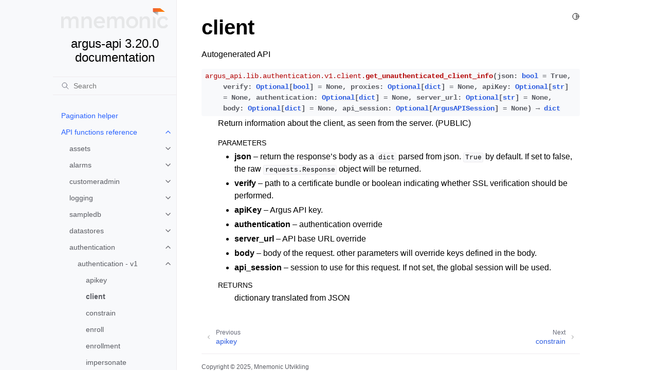

--- FILE ---
content_type: text/html; charset=UTF-8
request_url: http://argus-api.docs.mnemonic.no/autodocs/authentication/v1/client.html
body_size: 89375
content:
<!doctype html>
<html class="no-js">
  <head><meta charset="utf-8"/>
    <meta name="viewport" content="width=device-width,initial-scale=1"/>
    <meta name="color-scheme" content="light dark"><meta name="generator" content="Docutils 0.17.1: http://docutils.sourceforge.net/" />
<link rel="index" title="Index" href="../../../genindex.html" /><link rel="search" title="Search" href="../../../search.html" /><link rel="next" title="constrain" href="constrain.html" /><link rel="prev" title="apikey" href="apikey.html" />

    <meta name="generator" content="sphinx-4.5.0, furo 2022.04.07"/>
        <title>client - argus-api 3.20.0 documentation</title>
      <link rel="stylesheet" type="text/css" href="../../../_static/pygments.css" />
    <link rel="stylesheet" type="text/css" href="../../../_static/styles/furo.css?digest=68f4518137b9aefe99b631505a2064c3c42c9852" />
    <link rel="stylesheet" type="text/css" href="../../../_static/styles/furo-extensions.css?digest=30d1aed668e5c3a91c3e3bf6a60b675221979f0e" />
    
    


<style>
  body {
    --color-code-background: #f8f8f8;
  --color-code-foreground: black;
  
  }
  @media not print {
    body[data-theme="dark"] {
      --color-code-background: #202020;
  --color-code-foreground: #d0d0d0;
  
    }
    @media (prefers-color-scheme: dark) {
      body:not([data-theme="light"]) {
        --color-code-background: #202020;
  --color-code-foreground: #d0d0d0;
  
      }
    }
  }
</style></head>
  <body>
    
    <script>
      document.body.dataset.theme = localStorage.getItem("theme") || "auto";
    </script>
    

<svg xmlns="http://www.w3.org/2000/svg" style="display: none;">
  <symbol id="svg-toc" viewBox="0 0 24 24">
    <title>Contents</title>
    <svg stroke="currentColor" fill="currentColor" stroke-width="0" viewBox="0 0 1024 1024">
      <path d="M408 442h480c4.4 0 8-3.6 8-8v-56c0-4.4-3.6-8-8-8H408c-4.4 0-8 3.6-8 8v56c0 4.4 3.6 8 8 8zm-8 204c0 4.4 3.6 8 8 8h480c4.4 0 8-3.6 8-8v-56c0-4.4-3.6-8-8-8H408c-4.4 0-8 3.6-8 8v56zm504-486H120c-4.4 0-8 3.6-8 8v56c0 4.4 3.6 8 8 8h784c4.4 0 8-3.6 8-8v-56c0-4.4-3.6-8-8-8zm0 632H120c-4.4 0-8 3.6-8 8v56c0 4.4 3.6 8 8 8h784c4.4 0 8-3.6 8-8v-56c0-4.4-3.6-8-8-8zM115.4 518.9L271.7 642c5.8 4.6 14.4.5 14.4-6.9V388.9c0-7.4-8.5-11.5-14.4-6.9L115.4 505.1a8.74 8.74 0 0 0 0 13.8z"/>
    </svg>
  </symbol>
  <symbol id="svg-menu" viewBox="0 0 24 24">
    <title>Menu</title>
    <svg xmlns="http://www.w3.org/2000/svg" viewBox="0 0 24 24" fill="none" stroke="currentColor"
      stroke-width="2" stroke-linecap="round" stroke-linejoin="round" class="feather-menu">
      <line x1="3" y1="12" x2="21" y2="12"></line>
      <line x1="3" y1="6" x2="21" y2="6"></line>
      <line x1="3" y1="18" x2="21" y2="18"></line>
    </svg>
  </symbol>
  <symbol id="svg-arrow-right" viewBox="0 0 24 24">
    <title>Expand</title>
    <svg xmlns="http://www.w3.org/2000/svg" viewBox="0 0 24 24" fill="none" stroke="currentColor"
      stroke-width="2" stroke-linecap="round" stroke-linejoin="round" class="feather-chevron-right">
      <polyline points="9 18 15 12 9 6"></polyline>
    </svg>
  </symbol>
  <symbol id="svg-sun" viewBox="0 0 24 24">
    <title>Light mode</title>
    <svg xmlns="http://www.w3.org/2000/svg" viewBox="0 0 24 24" fill="none" stroke="currentColor"
      stroke-width="1.5" stroke-linecap="round" stroke-linejoin="round" class="feather-sun">
      <circle cx="12" cy="12" r="5"></circle>
      <line x1="12" y1="1" x2="12" y2="3"></line>
      <line x1="12" y1="21" x2="12" y2="23"></line>
      <line x1="4.22" y1="4.22" x2="5.64" y2="5.64"></line>
      <line x1="18.36" y1="18.36" x2="19.78" y2="19.78"></line>
      <line x1="1" y1="12" x2="3" y2="12"></line>
      <line x1="21" y1="12" x2="23" y2="12"></line>
      <line x1="4.22" y1="19.78" x2="5.64" y2="18.36"></line>
      <line x1="18.36" y1="5.64" x2="19.78" y2="4.22"></line>
    </svg>
  </symbol>
  <symbol id="svg-moon" viewBox="0 0 24 24">
    <title>Dark mode</title>
    <svg xmlns="http://www.w3.org/2000/svg" viewBox="0 0 24 24" fill="none" stroke="currentColor"
      stroke-width="1.5" stroke-linecap="round" stroke-linejoin="round" class="icon-tabler-moon">
      <path stroke="none" d="M0 0h24v24H0z" fill="none" />
      <path d="M12 3c.132 0 .263 0 .393 0a7.5 7.5 0 0 0 7.92 12.446a9 9 0 1 1 -8.313 -12.454z" />
    </svg>
  </symbol>
  <symbol id="svg-sun-half" viewBox="0 0 24 24">
    <title>Auto light/dark mode</title>
    <svg xmlns="http://www.w3.org/2000/svg" viewBox="0 0 24 24" fill="none" stroke="currentColor"
      stroke-width="1.5" stroke-linecap="round" stroke-linejoin="round" class="icon-tabler-shadow">
      <path stroke="none" d="M0 0h24v24H0z" fill="none"/>
      <circle cx="12" cy="12" r="9" />
      <path d="M13 12h5" />
      <path d="M13 15h4" />
      <path d="M13 18h1" />
      <path d="M13 9h4" />
      <path d="M13 6h1" />
    </svg>
  </symbol>
</svg>

<input type="checkbox" class="sidebar-toggle" name="__navigation" id="__navigation">
<input type="checkbox" class="sidebar-toggle" name="__toc" id="__toc">
<label class="overlay sidebar-overlay" for="__navigation">
  <div class="visually-hidden">Hide navigation sidebar</div>
</label>
<label class="overlay toc-overlay" for="__toc">
  <div class="visually-hidden">Hide table of contents sidebar</div>
</label>



<div class="page">
  <header class="mobile-header">
    <div class="header-left">
      <label class="nav-overlay-icon" for="__navigation">
        <div class="visually-hidden">Toggle site navigation sidebar</div>
        <i class="icon"><svg><use href="#svg-menu"></use></svg></i>
      </label>
    </div>
    <div class="header-center">
      <a href="../../../index.html"><div class="brand">argus-api 3.20.0 documentation</div></a>
    </div>
    <div class="header-right">
      <div class="theme-toggle-container theme-toggle-header">
        <button class="theme-toggle">
          <div class="visually-hidden">Toggle Light / Dark / Auto color theme</div>
          <svg class="theme-icon-when-auto"><use href="#svg-sun-half"></use></svg>
          <svg class="theme-icon-when-dark"><use href="#svg-moon"></use></svg>
          <svg class="theme-icon-when-light"><use href="#svg-sun"></use></svg>
        </button>
      </div>
      <label class="toc-overlay-icon toc-header-icon no-toc" for="__toc">
        <div class="visually-hidden">Toggle table of contents sidebar</div>
        <i class="icon"><svg><use href="#svg-toc"></use></svg></i>
      </label>
    </div>
  </header>
  <aside class="sidebar-drawer">
    <div class="sidebar-container">
      
      <div class="sidebar-sticky"><a class="sidebar-brand centered" href="../../../index.html">
  
  <div class="sidebar-logo-container">
    <img class="sidebar-logo" src="../../../_static/logo.svg" alt="Logo"/>
  </div>
  
  <span class="sidebar-brand-text">argus-api 3.20.0 documentation</span>
  
</a><form class="sidebar-search-container" method="get" action="../../../search.html" role="search">
  <input class="sidebar-search" placeholder=Search name="q" aria-label="Search">
  <input type="hidden" name="check_keywords" value="yes">
  <input type="hidden" name="area" value="default">
</form>
<div id="searchbox"></div><div class="sidebar-scroll"><div class="sidebar-tree">
  <ul class="current">
<li class="toctree-l1"><a class="reference internal" href="../../../pagination.html">Pagination helper</a></li>
<li class="toctree-l1 current has-children"><a class="reference internal" href="../../index.html">API functions reference</a><input checked="" class="toctree-checkbox" id="toctree-checkbox-1" name="toctree-checkbox-1" role="switch" type="checkbox"/><label for="toctree-checkbox-1"><div class="visually-hidden">Toggle child pages in navigation</div><i class="icon"><svg><use href="#svg-arrow-right"></use></svg></i></label><ul class="current">
<li class="toctree-l2 has-children"><a class="reference internal" href="../../assets/index.html">assets</a><input class="toctree-checkbox" id="toctree-checkbox-2" name="toctree-checkbox-2" role="switch" type="checkbox"/><label for="toctree-checkbox-2"><div class="visually-hidden">Toggle child pages in navigation</div><i class="icon"><svg><use href="#svg-arrow-right"></use></svg></i></label><ul>
<li class="toctree-l3 has-children"><a class="reference internal" href="../../assets/v1/index.html">assets - v1</a><input class="toctree-checkbox" id="toctree-checkbox-3" name="toctree-checkbox-3" role="switch" type="checkbox"/><label for="toctree-checkbox-3"><div class="visually-hidden">Toggle child pages in navigation</div><i class="icon"><svg><use href="#svg-arrow-right"></use></svg></i></label><ul>
<li class="toctree-l4"><a class="reference internal" href="../../assets/v1/application.html">application</a></li>
<li class="toctree-l4"><a class="reference internal" href="../../assets/v1/businessprocess.html">businessprocess</a></li>
<li class="toctree-l4"><a class="reference internal" href="../../assets/v1/host.html">host</a></li>
<li class="toctree-l4"><a class="reference internal" href="../../assets/v1/scan.html">scan</a></li>
<li class="toctree-l4"><a class="reference internal" href="../../assets/v1/service.html">service</a></li>
<li class="toctree-l4"><a class="reference internal" href="../../assets/v1/vulnerability.html">vulnerability</a></li>
</ul>
</li>
<li class="toctree-l3 has-children"><a class="reference internal" href="../../assets/v2/index.html">assets - v2</a><input class="toctree-checkbox" id="toctree-checkbox-4" name="toctree-checkbox-4" role="switch" type="checkbox"/><label for="toctree-checkbox-4"><div class="visually-hidden">Toggle child pages in navigation</div><i class="icon"><svg><use href="#svg-arrow-right"></use></svg></i></label><ul>
<li class="toctree-l4"><a class="reference internal" href="../../assets/v2/asset.html">asset</a></li>
<li class="toctree-l4"><a class="reference internal" href="../../assets/v2/cpe.html">cpe</a></li>
<li class="toctree-l4"><a class="reference internal" href="../../assets/v2/datasource.html">datasource</a></li>
<li class="toctree-l4"><a class="reference internal" href="../../assets/v2/group.html">group</a></li>
<li class="toctree-l4"><a class="reference internal" href="../../assets/v2/servicetask.html">servicetask</a></li>
<li class="toctree-l4"><a class="reference internal" href="../../assets/v2/vulnerability.html">vulnerability</a></li>
<li class="toctree-l4 has-children"><a class="reference internal" href="../../assets/v2/import/index.html">assets - v2 - import</a><input class="toctree-checkbox" id="toctree-checkbox-5" name="toctree-checkbox-5" role="switch" type="checkbox"/><label for="toctree-checkbox-5"><div class="visually-hidden">Toggle child pages in navigation</div><i class="icon"><svg><use href="#svg-arrow-right"></use></svg></i></label><ul>
<li class="toctree-l5"><a class="reference internal" href="../../assets/v2/import/import_asset.html">import_asset</a></li>
</ul>
</li>
<li class="toctree-l4 has-children"><a class="reference internal" href="../../assets/v2/component/index.html">assets - v2 - component</a><input class="toctree-checkbox" id="toctree-checkbox-6" name="toctree-checkbox-6" role="switch" type="checkbox"/><label for="toctree-checkbox-6"><div class="visually-hidden">Toggle child pages in navigation</div><i class="icon"><svg><use href="#svg-arrow-right"></use></svg></i></label><ul>
<li class="toctree-l5"><a class="reference internal" href="../../assets/v2/component/component_definition.html">component_definition</a></li>
</ul>
</li>
</ul>
</li>
</ul>
</li>
<li class="toctree-l2 has-children"><a class="reference internal" href="../../alarms/index.html">alarms</a><input class="toctree-checkbox" id="toctree-checkbox-7" name="toctree-checkbox-7" role="switch" type="checkbox"/><label for="toctree-checkbox-7"><div class="visually-hidden">Toggle child pages in navigation</div><i class="icon"><svg><use href="#svg-arrow-right"></use></svg></i></label><ul>
<li class="toctree-l3 has-children"><a class="reference internal" href="../../alarms/v1/index.html">alarms - v1</a><input class="toctree-checkbox" id="toctree-checkbox-8" name="toctree-checkbox-8" role="switch" type="checkbox"/><label for="toctree-checkbox-8"><div class="visually-hidden">Toggle child pages in navigation</div><i class="icon"><svg><use href="#svg-arrow-right"></use></svg></i></label><ul>
<li class="toctree-l4"><a class="reference internal" href="../../alarms/v1/alarm.html">alarm</a></li>
<li class="toctree-l4"><a class="reference internal" href="../../alarms/v1/category.html">category</a></li>
<li class="toctree-l4"><a class="reference internal" href="../../alarms/v1/mitre.html">mitre</a></li>
<li class="toctree-l4"><a class="reference internal" href="../../alarms/v1/signature.html">signature</a></li>
</ul>
</li>
</ul>
</li>
<li class="toctree-l2 has-children"><a class="reference internal" href="../../customeradmin/index.html">customeradmin</a><input class="toctree-checkbox" id="toctree-checkbox-9" name="toctree-checkbox-9" role="switch" type="checkbox"/><label for="toctree-checkbox-9"><div class="visually-hidden">Toggle child pages in navigation</div><i class="icon"><svg><use href="#svg-arrow-right"></use></svg></i></label><ul>
<li class="toctree-l3 has-children"><a class="reference internal" href="../../customeradmin/v2/index.html">customeradmin - v2</a><input class="toctree-checkbox" id="toctree-checkbox-10" name="toctree-checkbox-10" role="switch" type="checkbox"/><label for="toctree-checkbox-10"><div class="visually-hidden">Toggle child pages in navigation</div><i class="icon"><svg><use href="#svg-arrow-right"></use></svg></i></label><ul>
<li class="toctree-l4"><a class="reference internal" href="../../customeradmin/v2/customer.html">customer</a></li>
<li class="toctree-l4"><a class="reference internal" href="../../customeradmin/v2/domain.html">domain</a></li>
<li class="toctree-l4"><a class="reference internal" href="../../customeradmin/v2/propertydescriptor.html">propertydescriptor</a></li>
<li class="toctree-l4"><a class="reference internal" href="../../customeradmin/v2/userrole.html">userrole</a></li>
</ul>
</li>
</ul>
</li>
<li class="toctree-l2 has-children"><a class="reference internal" href="../../logging/index.html">logging</a><input class="toctree-checkbox" id="toctree-checkbox-11" name="toctree-checkbox-11" role="switch" type="checkbox"/><label for="toctree-checkbox-11"><div class="visually-hidden">Toggle child pages in navigation</div><i class="icon"><svg><use href="#svg-arrow-right"></use></svg></i></label><ul>
<li class="toctree-l3 has-children"><a class="reference internal" href="../../logging/v1/index.html">logging - v1</a><input class="toctree-checkbox" id="toctree-checkbox-12" name="toctree-checkbox-12" role="switch" type="checkbox"/><label for="toctree-checkbox-12"><div class="visually-hidden">Toggle child pages in navigation</div><i class="icon"><svg><use href="#svg-arrow-right"></use></svg></i></label><ul>
<li class="toctree-l4"><a class="reference internal" href="../../logging/v1/client.html">client</a></li>
<li class="toctree-l4"><a class="reference internal" href="../../logging/v1/csp_report_uri.html">csp_report_uri</a></li>
<li class="toctree-l4"><a class="reference internal" href="../../logging/v1/distributed.html">distributed</a></li>
<li class="toctree-l4"><a class="reference internal" href="../../logging/v1/tool.html">tool</a></li>
</ul>
</li>
</ul>
</li>
<li class="toctree-l2 has-children"><a class="reference internal" href="../../sampledb/index.html">sampledb</a><input class="toctree-checkbox" id="toctree-checkbox-13" name="toctree-checkbox-13" role="switch" type="checkbox"/><label for="toctree-checkbox-13"><div class="visually-hidden">Toggle child pages in navigation</div><i class="icon"><svg><use href="#svg-arrow-right"></use></svg></i></label><ul>
<li class="toctree-l3 has-children"><a class="reference internal" href="../../sampledb/v1/index.html">sampledb - v1</a><input class="toctree-checkbox" id="toctree-checkbox-14" name="toctree-checkbox-14" role="switch" type="checkbox"/><label for="toctree-checkbox-14"><div class="visually-hidden">Toggle child pages in navigation</div><i class="icon"><svg><use href="#svg-arrow-right"></use></svg></i></label><ul>
<li class="toctree-l4"><a class="reference internal" href="../../sampledb/v1/sample.html">sample</a></li>
<li class="toctree-l4 has-children"><a class="reference internal" href="../../sampledb/v1/submission/index.html">sampledb - v1 - submission</a><input class="toctree-checkbox" id="toctree-checkbox-15" name="toctree-checkbox-15" role="switch" type="checkbox"/><label for="toctree-checkbox-15"><div class="visually-hidden">Toggle child pages in navigation</div><i class="icon"><svg><use href="#svg-arrow-right"></use></svg></i></label><ul>
<li class="toctree-l5"><a class="reference internal" href="../../sampledb/v1/submission/submission_search.html">submission_search</a></li>
</ul>
</li>
</ul>
</li>
<li class="toctree-l3 has-children"><a class="reference internal" href="../../sampledb/v2/index.html">sampledb - v2</a><input class="toctree-checkbox" id="toctree-checkbox-16" name="toctree-checkbox-16" role="switch" type="checkbox"/><label for="toctree-checkbox-16"><div class="visually-hidden">Toggle child pages in navigation</div><i class="icon"><svg><use href="#svg-arrow-right"></use></svg></i></label><ul>
<li class="toctree-l4"><a class="reference internal" href="../../sampledb/v2/job.html">job</a></li>
<li class="toctree-l4"><a class="reference internal" href="../../sampledb/v2/sample.html">sample</a></li>
<li class="toctree-l4"><a class="reference internal" href="../../sampledb/v2/servicetask.html">servicetask</a></li>
<li class="toctree-l4"><a class="reference internal" href="../../sampledb/v2/submission.html">submission</a></li>
<li class="toctree-l4"><a class="reference internal" href="../../sampledb/v2/worker.html">worker</a></li>
<li class="toctree-l4 has-children"><a class="reference internal" href="../../sampledb/v2/policy/index.html">sampledb - v2 - policy</a><input class="toctree-checkbox" id="toctree-checkbox-17" name="toctree-checkbox-17" role="switch" type="checkbox"/><label for="toctree-checkbox-17"><div class="visually-hidden">Toggle child pages in navigation</div><i class="icon"><svg><use href="#svg-arrow-right"></use></svg></i></label><ul>
<li class="toctree-l5"><a class="reference internal" href="../../sampledb/v2/policy/policy_default.html">policy_default</a></li>
</ul>
</li>
</ul>
</li>
</ul>
</li>
<li class="toctree-l2 has-children"><a class="reference internal" href="../../datastores/index.html">datastores</a><input class="toctree-checkbox" id="toctree-checkbox-18" name="toctree-checkbox-18" role="switch" type="checkbox"/><label for="toctree-checkbox-18"><div class="visually-hidden">Toggle child pages in navigation</div><i class="icon"><svg><use href="#svg-arrow-right"></use></svg></i></label><ul>
<li class="toctree-l3 has-children"><a class="reference internal" href="../../datastores/v1/index.html">datastores - v1</a><input class="toctree-checkbox" id="toctree-checkbox-19" name="toctree-checkbox-19" role="switch" type="checkbox"/><label for="toctree-checkbox-19"><div class="visually-hidden">Toggle child pages in navigation</div><i class="icon"><svg><use href="#svg-arrow-right"></use></svg></i></label><ul>
<li class="toctree-l4"><a class="reference internal" href="../../datastores/v1/descriptor.html">descriptor</a></li>
<li class="toctree-l4"><a class="reference internal" href="../../datastores/v1/store.html">store</a></li>
<li class="toctree-l4 has-children"><a class="reference internal" href="../../datastores/v1/store/index.html">datastores - v1 - store</a><input class="toctree-checkbox" id="toctree-checkbox-20" name="toctree-checkbox-20" role="switch" type="checkbox"/><label for="toctree-checkbox-20"><div class="visually-hidden">Toggle child pages in navigation</div><i class="icon"><svg><use href="#svg-arrow-right"></use></svg></i></label><ul class="simple">
</ul>
</li>
</ul>
</li>
</ul>
</li>
<li class="toctree-l2 current has-children"><a class="reference internal" href="../index.html">authentication</a><input checked="" class="toctree-checkbox" id="toctree-checkbox-21" name="toctree-checkbox-21" role="switch" type="checkbox"/><label for="toctree-checkbox-21"><div class="visually-hidden">Toggle child pages in navigation</div><i class="icon"><svg><use href="#svg-arrow-right"></use></svg></i></label><ul class="current">
<li class="toctree-l3 current has-children"><a class="reference internal" href="index.html">authentication - v1</a><input checked="" class="toctree-checkbox" id="toctree-checkbox-22" name="toctree-checkbox-22" role="switch" type="checkbox"/><label for="toctree-checkbox-22"><div class="visually-hidden">Toggle child pages in navigation</div><i class="icon"><svg><use href="#svg-arrow-right"></use></svg></i></label><ul class="current">
<li class="toctree-l4"><a class="reference internal" href="apikey.html">apikey</a></li>
<li class="toctree-l4 current current-page"><a class="current reference internal" href="#">client</a></li>
<li class="toctree-l4"><a class="reference internal" href="constrain.html">constrain</a></li>
<li class="toctree-l4"><a class="reference internal" href="enroll.html">enroll</a></li>
<li class="toctree-l4"><a class="reference internal" href="enrollment.html">enrollment</a></li>
<li class="toctree-l4"><a class="reference internal" href="impersonate.html">impersonate</a></li>
<li class="toctree-l4"><a class="reference internal" href="logout.html">logout</a></li>
<li class="toctree-l4"><a class="reference internal" href="methods.html">methods</a></li>
<li class="toctree-l4"><a class="reference internal" href="password.html">password</a></li>
<li class="toctree-l4"><a class="reference internal" href="session.html">session</a></li>
<li class="toctree-l4"><a class="reference internal" href="signature.html">signature</a></li>
<li class="toctree-l4"><a class="reference internal" href="totp.html">totp</a></li>
<li class="toctree-l4"><a class="reference internal" href="user.html">user</a></li>
<li class="toctree-l4 has-children"><a class="reference internal" href="enrollment/index.html">authentication - v1 - enrollment</a><input class="toctree-checkbox" id="toctree-checkbox-23" name="toctree-checkbox-23" role="switch" type="checkbox"/><label for="toctree-checkbox-23"><div class="visually-hidden">Toggle child pages in navigation</div><i class="icon"><svg><use href="#svg-arrow-right"></use></svg></i></label><ul>
<li class="toctree-l5"><a class="reference internal" href="enrollment/enrollment_authorize.html">enrollment_authorize</a></li>
</ul>
</li>
<li class="toctree-l4 has-children"><a class="reference internal" href="radius/index.html">authentication - v1 - radius</a><input class="toctree-checkbox" id="toctree-checkbox-24" name="toctree-checkbox-24" role="switch" type="checkbox"/><label for="toctree-checkbox-24"><div class="visually-hidden">Toggle child pages in navigation</div><i class="icon"><svg><use href="#svg-arrow-right"></use></svg></i></label><ul>
<li class="toctree-l5"><a class="reference internal" href="radius/radius_authenticate.html">radius_authenticate</a></li>
</ul>
</li>
<li class="toctree-l4 has-children"><a class="reference internal" href="sms/index.html">authentication - v1 - sms</a><input class="toctree-checkbox" id="toctree-checkbox-25" name="toctree-checkbox-25" role="switch" type="checkbox"/><label for="toctree-checkbox-25"><div class="visually-hidden">Toggle child pages in navigation</div><i class="icon"><svg><use href="#svg-arrow-right"></use></svg></i></label><ul>
<li class="toctree-l5"><a class="reference internal" href="sms/sms_authenticate.html">sms_authenticate</a></li>
</ul>
</li>
<li class="toctree-l4 has-children"><a class="reference internal" href="oauth/index.html">authentication - v1 - oauth</a><input class="toctree-checkbox" id="toctree-checkbox-26" name="toctree-checkbox-26" role="switch" type="checkbox"/><label for="toctree-checkbox-26"><div class="visually-hidden">Toggle child pages in navigation</div><i class="icon"><svg><use href="#svg-arrow-right"></use></svg></i></label><ul>
<li class="toctree-l5"><a class="reference internal" href="oauth/oauth_authorize.html">oauth_authorize</a></li>
</ul>
</li>
<li class="toctree-l4 has-children"><a class="reference internal" href="ldap/index.html">authentication - v1 - ldap</a><input class="toctree-checkbox" id="toctree-checkbox-27" name="toctree-checkbox-27" role="switch" type="checkbox"/><label for="toctree-checkbox-27"><div class="visually-hidden">Toggle child pages in navigation</div><i class="icon"><svg><use href="#svg-arrow-right"></use></svg></i></label><ul>
<li class="toctree-l5"><a class="reference internal" href="ldap/ldap_authenticate.html">ldap_authenticate</a></li>
</ul>
</li>
<li class="toctree-l4 has-children"><a class="reference internal" href="password/index.html">authentication - v1 - password</a><input class="toctree-checkbox" id="toctree-checkbox-28" name="toctree-checkbox-28" role="switch" type="checkbox"/><label for="toctree-checkbox-28"><div class="visually-hidden">Toggle child pages in navigation</div><i class="icon"><svg><use href="#svg-arrow-right"></use></svg></i></label><ul>
<li class="toctree-l5"><a class="reference internal" href="password/password_authenticate.html">password_authenticate</a></li>
</ul>
</li>
<li class="toctree-l4 has-children"><a class="reference internal" href="user/index.html">authentication - v1 - user</a><input class="toctree-checkbox" id="toctree-checkbox-29" name="toctree-checkbox-29" role="switch" type="checkbox"/><label for="toctree-checkbox-29"><div class="visually-hidden">Toggle child pages in navigation</div><i class="icon"><svg><use href="#svg-arrow-right"></use></svg></i></label><ul>
<li class="toctree-l5"><a class="reference internal" href="user/user_apikey.html">user_apikey</a></li>
<li class="toctree-l5"><a class="reference internal" href="user/user_methods.html">user_methods</a></li>
</ul>
</li>
<li class="toctree-l4 has-children"><a class="reference internal" href="openid/index.html">authentication - v1 - openid</a><input class="toctree-checkbox" id="toctree-checkbox-30" name="toctree-checkbox-30" role="switch" type="checkbox"/><label for="toctree-checkbox-30"><div class="visually-hidden">Toggle child pages in navigation</div><i class="icon"><svg><use href="#svg-arrow-right"></use></svg></i></label><ul>
<li class="toctree-l5"><a class="reference internal" href="openid/openid_authorize.html">openid_authorize</a></li>
<li class="toctree-l5"><a class="reference internal" href="openid/openid_provider.html">openid_provider</a></li>
</ul>
</li>
<li class="toctree-l4 has-children"><a class="reference internal" href="cloudprovider/index.html">authentication - v1 - cloudprovider</a><input class="toctree-checkbox" id="toctree-checkbox-31" name="toctree-checkbox-31" role="switch" type="checkbox"/><label for="toctree-checkbox-31"><div class="visually-hidden">Toggle child pages in navigation</div><i class="icon"><svg><use href="#svg-arrow-right"></use></svg></i></label><ul>
<li class="toctree-l5"><a class="reference internal" href="cloudprovider/cloudprovider_aws.html">cloudprovider_aws</a></li>
</ul>
</li>
<li class="toctree-l4 has-children"><a class="reference internal" href="authorization/index.html">authentication - v1 - authorization</a><input class="toctree-checkbox" id="toctree-checkbox-32" name="toctree-checkbox-32" role="switch" type="checkbox"/><label for="toctree-checkbox-32"><div class="visually-hidden">Toggle child pages in navigation</div><i class="icon"><svg><use href="#svg-arrow-right"></use></svg></i></label><ul>
<li class="toctree-l5"><a class="reference internal" href="authorization/authorization_validate.html">authorization_validate</a></li>
</ul>
</li>
</ul>
</li>
</ul>
</li>
<li class="toctree-l2 has-children"><a class="reference internal" href="../../customerdomains/index.html">customerdomains</a><input class="toctree-checkbox" id="toctree-checkbox-33" name="toctree-checkbox-33" role="switch" type="checkbox"/><label for="toctree-checkbox-33"><div class="visually-hidden">Toggle child pages in navigation</div><i class="icon"><svg><use href="#svg-arrow-right"></use></svg></i></label><ul>
<li class="toctree-l3 has-children"><a class="reference internal" href="../../customerdomains/v1/index.html">customerdomains - v1</a><input class="toctree-checkbox" id="toctree-checkbox-34" name="toctree-checkbox-34" role="switch" type="checkbox"/><label for="toctree-checkbox-34"><div class="visually-hidden">Toggle child pages in navigation</div><i class="icon"><svg><use href="#svg-arrow-right"></use></svg></i></label><ul>
<li class="toctree-l4"><a class="reference internal" href="../../customerdomains/v1/domain.html">domain</a></li>
</ul>
</li>
</ul>
</li>
<li class="toctree-l2 has-children"><a class="reference internal" href="../../componentadmin/index.html">componentadmin</a><input class="toctree-checkbox" id="toctree-checkbox-35" name="toctree-checkbox-35" role="switch" type="checkbox"/><label for="toctree-checkbox-35"><div class="visually-hidden">Toggle child pages in navigation</div><i class="icon"><svg><use href="#svg-arrow-right"></use></svg></i></label><ul>
<li class="toctree-l3 has-children"><a class="reference internal" href="../../componentadmin/v1/index.html">componentadmin - v1</a><input class="toctree-checkbox" id="toctree-checkbox-36" name="toctree-checkbox-36" role="switch" type="checkbox"/><label for="toctree-checkbox-36"><div class="visually-hidden">Toggle child pages in navigation</div><i class="icon"><svg><use href="#svg-arrow-right"></use></svg></i></label><ul>
<li class="toctree-l4"><a class="reference internal" href="../../componentadmin/v1/invoke.html">invoke</a></li>
<li class="toctree-l4"><a class="reference internal" href="../../componentadmin/v1/lookup.html">lookup</a></li>
<li class="toctree-l4"><a class="reference internal" href="../../componentadmin/v1/properties.html">properties</a></li>
<li class="toctree-l4"><a class="reference internal" href="../../componentadmin/v1/property.html">property</a></li>
<li class="toctree-l4"><a class="reference internal" href="../../componentadmin/v1/status.html">status</a></li>
<li class="toctree-l4"><a class="reference internal" href="../../componentadmin/v1/task.html">task</a></li>
<li class="toctree-l4 has-children"><a class="reference internal" href="../../componentadmin/v1/host/index.html">componentadmin - v1 - host</a><input class="toctree-checkbox" id="toctree-checkbox-37" name="toctree-checkbox-37" role="switch" type="checkbox"/><label for="toctree-checkbox-37"><div class="visually-hidden">Toggle child pages in navigation</div><i class="icon"><svg><use href="#svg-arrow-right"></use></svg></i></label><ul>
<li class="toctree-l5 has-children"><a class="reference internal" href="../../componentadmin/v1/host/cachedconfigurations/index.html">componentadmin - v1 - host - cachedconfigurations</a><input class="toctree-checkbox" id="toctree-checkbox-38" name="toctree-checkbox-38" role="switch" type="checkbox"/><label for="toctree-checkbox-38"><div class="visually-hidden">Toggle child pages in navigation</div><i class="icon"><svg><use href="#svg-arrow-right"></use></svg></i></label><ul>
<li class="toctree-l6"><a class="reference internal" href="../../componentadmin/v1/host/cachedconfigurations/host_cachedconfigurations_clear.html">host_cachedconfigurations_clear</a></li>
</ul>
</li>
</ul>
</li>
<li class="toctree-l4 has-children"><a class="reference internal" href="../../componentadmin/v1/instance/index.html">componentadmin - v1 - instance</a><input class="toctree-checkbox" id="toctree-checkbox-39" name="toctree-checkbox-39" role="switch" type="checkbox"/><label for="toctree-checkbox-39"><div class="visually-hidden">Toggle child pages in navigation</div><i class="icon"><svg><use href="#svg-arrow-right"></use></svg></i></label><ul>
<li class="toctree-l5"><a class="reference internal" href="../../componentadmin/v1/instance/instance_install.html">instance_install</a></li>
</ul>
</li>
<li class="toctree-l4 has-children"><a class="reference internal" href="../../componentadmin/v1/property/index.html">componentadmin - v1 - property</a><input class="toctree-checkbox" id="toctree-checkbox-40" name="toctree-checkbox-40" role="switch" type="checkbox"/><label for="toctree-checkbox-40"><div class="visually-hidden">Toggle child pages in navigation</div><i class="icon"><svg><use href="#svg-arrow-right"></use></svg></i></label><ul class="simple">
</ul>
</li>
</ul>
</li>
<li class="toctree-l3 has-children"><a class="reference internal" href="../../componentadmin/v2/index.html">componentadmin - v2</a><input class="toctree-checkbox" id="toctree-checkbox-41" name="toctree-checkbox-41" role="switch" type="checkbox"/><label for="toctree-checkbox-41"><div class="visually-hidden">Toggle child pages in navigation</div><i class="icon"><svg><use href="#svg-arrow-right"></use></svg></i></label><ul>
<li class="toctree-l4"><a class="reference internal" href="../../componentadmin/v2/status.html">status</a></li>
<li class="toctree-l4 has-children"><a class="reference internal" href="../../componentadmin/v2/invoke/index.html">componentadmin - v2 - invoke</a><input class="toctree-checkbox" id="toctree-checkbox-42" name="toctree-checkbox-42" role="switch" type="checkbox"/><label for="toctree-checkbox-42"><div class="visually-hidden">Toggle child pages in navigation</div><i class="icon"><svg><use href="#svg-arrow-right"></use></svg></i></label><ul>
<li class="toctree-l5 has-children"><a class="reference internal" href="../../componentadmin/v2/invoke/host/index.html">componentadmin - v2 - invoke - host</a><input class="toctree-checkbox" id="toctree-checkbox-43" name="toctree-checkbox-43" role="switch" type="checkbox"/><label for="toctree-checkbox-43"><div class="visually-hidden">Toggle child pages in navigation</div><i class="icon"><svg><use href="#svg-arrow-right"></use></svg></i></label><ul>
<li class="toctree-l6"><a class="reference internal" href="../../componentadmin/v2/invoke/host/invoke_host_installall.html">invoke_host_installall</a></li>
</ul>
</li>
</ul>
</li>
<li class="toctree-l4 has-children"><a class="reference internal" href="../../componentadmin/v2/instance/index.html">componentadmin - v2 - instance</a><input class="toctree-checkbox" id="toctree-checkbox-44" name="toctree-checkbox-44" role="switch" type="checkbox"/><label for="toctree-checkbox-44"><div class="visually-hidden">Toggle child pages in navigation</div><i class="icon"><svg><use href="#svg-arrow-right"></use></svg></i></label><ul>
<li class="toctree-l5"><a class="reference internal" href="../../componentadmin/v2/instance/instance_status.html">instance_status</a></li>
</ul>
</li>
</ul>
</li>
</ul>
</li>
<li class="toctree-l2 has-children"><a class="reference internal" href="../../currentuser/index.html">currentuser</a><input class="toctree-checkbox" id="toctree-checkbox-45" name="toctree-checkbox-45" role="switch" type="checkbox"/><label for="toctree-checkbox-45"><div class="visually-hidden">Toggle child pages in navigation</div><i class="icon"><svg><use href="#svg-arrow-right"></use></svg></i></label><ul>
<li class="toctree-l3 has-children"><a class="reference internal" href="../../currentuser/v1/index.html">currentuser - v1</a><input class="toctree-checkbox" id="toctree-checkbox-46" name="toctree-checkbox-46" role="switch" type="checkbox"/><label for="toctree-checkbox-46"><div class="visually-hidden">Toggle child pages in navigation</div><i class="icon"><svg><use href="#svg-arrow-right"></use></svg></i></label><ul>
<li class="toctree-l4"><a class="reference internal" href="../../currentuser/v1/authmethods.html">authmethods</a></li>
<li class="toctree-l4"><a class="reference internal" href="../../currentuser/v1/customers.html">customers</a></li>
<li class="toctree-l4"><a class="reference internal" href="../../currentuser/v1/functions.html">functions</a></li>
<li class="toctree-l4"><a class="reference internal" href="../../currentuser/v1/groups.html">groups</a></li>
<li class="toctree-l4"><a class="reference internal" href="../../currentuser/v1/password.html">password</a></li>
<li class="toctree-l4"><a class="reference internal" href="../../currentuser/v1/permission.html">permission</a></li>
<li class="toctree-l4"><a class="reference internal" href="../../currentuser/v1/permissions.html">permissions</a></li>
<li class="toctree-l4"><a class="reference internal" href="../../currentuser/v1/picture.html">picture</a></li>
<li class="toctree-l4"><a class="reference internal" href="../../currentuser/v1/preferences.html">preferences</a></li>
<li class="toctree-l4"><a class="reference internal" href="../../currentuser/v1/prefs.html">prefs</a></li>
<li class="toctree-l4"><a class="reference internal" href="../../currentuser/v1/user.html">user</a></li>
<li class="toctree-l4 has-children"><a class="reference internal" href="../../currentuser/v1/permission/index.html">currentuser - v1 - permission</a><input class="toctree-checkbox" id="toctree-checkbox-47" name="toctree-checkbox-47" role="switch" type="checkbox"/><label for="toctree-checkbox-47"><div class="visually-hidden">Toggle child pages in navigation</div><i class="icon"><svg><use href="#svg-arrow-right"></use></svg></i></label><ul class="simple">
</ul>
</li>
</ul>
</li>
</ul>
</li>
<li class="toctree-l2 has-children"><a class="reference internal" href="../../files/index.html">files</a><input class="toctree-checkbox" id="toctree-checkbox-48" name="toctree-checkbox-48" role="switch" type="checkbox"/><label for="toctree-checkbox-48"><div class="visually-hidden">Toggle child pages in navigation</div><i class="icon"><svg><use href="#svg-arrow-right"></use></svg></i></label><ul>
<li class="toctree-l3 has-children"><a class="reference internal" href="../../files/sampledb/index.html">files - sampledb</a><input class="toctree-checkbox" id="toctree-checkbox-49" name="toctree-checkbox-49" role="switch" type="checkbox"/><label for="toctree-checkbox-49"><div class="visually-hidden">Toggle child pages in navigation</div><i class="icon"><svg><use href="#svg-arrow-right"></use></svg></i></label><ul>
<li class="toctree-l4"><a class="reference internal" href="../../files/sampledb/challenge.html">challenge</a></li>
<li class="toctree-l4"><a class="reference internal" href="../../files/sampledb/download.html">download</a></li>
<li class="toctree-l4"><a class="reference internal" href="../../files/sampledb/upload.html">upload</a></li>
</ul>
</li>
<li class="toctree-l3 has-children"><a class="reference internal" href="../../files/documents/index.html">files - documents</a><input class="toctree-checkbox" id="toctree-checkbox-50" name="toctree-checkbox-50" role="switch" type="checkbox"/><label for="toctree-checkbox-50"><div class="visually-hidden">Toggle child pages in navigation</div><i class="icon"><svg><use href="#svg-arrow-right"></use></svg></i></label><ul>
<li class="toctree-l4"><a class="reference internal" href="../../files/documents/download.html">download</a></li>
<li class="toctree-l4"><a class="reference internal" href="../../files/documents/upload.html">upload</a></li>
</ul>
</li>
</ul>
</li>
<li class="toctree-l2 has-children"><a class="reference internal" href="../../sensors/index.html">sensors</a><input class="toctree-checkbox" id="toctree-checkbox-51" name="toctree-checkbox-51" role="switch" type="checkbox"/><label for="toctree-checkbox-51"><div class="visually-hidden">Toggle child pages in navigation</div><i class="icon"><svg><use href="#svg-arrow-right"></use></svg></i></label><ul>
<li class="toctree-l3 has-children"><a class="reference internal" href="../../sensors/v1/index.html">sensors - v1</a><input class="toctree-checkbox" id="toctree-checkbox-52" name="toctree-checkbox-52" role="switch" type="checkbox"/><label for="toctree-checkbox-52"><div class="visually-hidden">Toggle child pages in navigation</div><i class="icon"><svg><use href="#svg-arrow-right"></use></svg></i></label><ul>
<li class="toctree-l4"><a class="reference internal" href="../../sensors/v1/location.html">location</a></li>
<li class="toctree-l4"><a class="reference internal" href="../../sensors/v1/sensor.html">sensor</a></li>
<li class="toctree-l4"><a class="reference internal" href="../../sensors/v1/status.html">status</a></li>
<li class="toctree-l4"><a class="reference internal" href="../../sensors/v1/type.html">type</a></li>
</ul>
</li>
</ul>
</li>
<li class="toctree-l2 has-children"><a class="reference internal" href="../../configurationadmin/index.html">configurationadmin</a><input class="toctree-checkbox" id="toctree-checkbox-53" name="toctree-checkbox-53" role="switch" type="checkbox"/><label for="toctree-checkbox-53"><div class="visually-hidden">Toggle child pages in navigation</div><i class="icon"><svg><use href="#svg-arrow-right"></use></svg></i></label><ul>
<li class="toctree-l3 has-children"><a class="reference internal" href="../../configurationadmin/v1/index.html">configurationadmin - v1</a><input class="toctree-checkbox" id="toctree-checkbox-54" name="toctree-checkbox-54" role="switch" type="checkbox"/><label for="toctree-checkbox-54"><div class="visually-hidden">Toggle child pages in navigation</div><i class="icon"><svg><use href="#svg-arrow-right"></use></svg></i></label><ul>
<li class="toctree-l4"><a class="reference internal" href="../../configurationadmin/v1/artifact.html">artifact</a></li>
<li class="toctree-l4"><a class="reference internal" href="../../configurationadmin/v1/host.html">host</a></li>
<li class="toctree-l4"><a class="reference internal" href="../../configurationadmin/v1/instance.html">instance</a></li>
<li class="toctree-l4"><a class="reference internal" href="../../configurationadmin/v1/profile.html">profile</a></li>
<li class="toctree-l4"><a class="reference internal" href="../../configurationadmin/v1/propertymapper.html">propertymapper</a></li>
<li class="toctree-l4"><a class="reference internal" href="../../configurationadmin/v1/template.html">template</a></li>
<li class="toctree-l4"><a class="reference internal" href="../../configurationadmin/v1/vacuum.html">vacuum</a></li>
<li class="toctree-l4 has-children"><a class="reference internal" href="../../configurationadmin/v1/agent/index.html">configurationadmin - v1 - agent</a><input class="toctree-checkbox" id="toctree-checkbox-55" name="toctree-checkbox-55" role="switch" type="checkbox"/><label for="toctree-checkbox-55"><div class="visually-hidden">Toggle child pages in navigation</div><i class="icon"><svg><use href="#svg-arrow-right"></use></svg></i></label><ul>
<li class="toctree-l5"><a class="reference internal" href="../../configurationadmin/v1/agent/agent_host.html">agent_host</a></li>
</ul>
</li>
</ul>
</li>
</ul>
</li>
<li class="toctree-l2 has-children"><a class="reference internal" href="../../customernetworks/index.html">customernetworks</a><input class="toctree-checkbox" id="toctree-checkbox-56" name="toctree-checkbox-56" role="switch" type="checkbox"/><label for="toctree-checkbox-56"><div class="visually-hidden">Toggle child pages in navigation</div><i class="icon"><svg><use href="#svg-arrow-right"></use></svg></i></label><ul>
<li class="toctree-l3 has-children"><a class="reference internal" href="../../customernetworks/v1/index.html">customernetworks - v1</a><input class="toctree-checkbox" id="toctree-checkbox-57" name="toctree-checkbox-57" role="switch" type="checkbox"/><label for="toctree-checkbox-57"><div class="visually-hidden">Toggle child pages in navigation</div><i class="icon"><svg><use href="#svg-arrow-right"></use></svg></i></label><ul>
<li class="toctree-l4"><a class="reference internal" href="../../customernetworks/v1/network.html">network</a></li>
</ul>
</li>
</ul>
</li>
<li class="toctree-l2 has-children"><a class="reference internal" href="../../metrics/index.html">metrics</a><input class="toctree-checkbox" id="toctree-checkbox-58" name="toctree-checkbox-58" role="switch" type="checkbox"/><label for="toctree-checkbox-58"><div class="visually-hidden">Toggle child pages in navigation</div><i class="icon"><svg><use href="#svg-arrow-right"></use></svg></i></label><ul>
<li class="toctree-l3 has-children"><a class="reference internal" href="../../metrics/v1/index.html">metrics - v1</a><input class="toctree-checkbox" id="toctree-checkbox-59" name="toctree-checkbox-59" role="switch" type="checkbox"/><label for="toctree-checkbox-59"><div class="visually-hidden">Toggle child pages in navigation</div><i class="icon"><svg><use href="#svg-arrow-right"></use></svg></i></label><ul>
<li class="toctree-l4"><a class="reference internal" href="../../metrics/v1/descriptor.html">descriptor</a></li>
<li class="toctree-l4"><a class="reference internal" href="../../metrics/v1/metric.html">metric</a></li>
<li class="toctree-l4 has-children"><a class="reference internal" href="../../metrics/v1/metric/index.html">metrics - v1 - metric</a><input class="toctree-checkbox" id="toctree-checkbox-60" name="toctree-checkbox-60" role="switch" type="checkbox"/><label for="toctree-checkbox-60"><div class="visually-hidden">Toggle child pages in navigation</div><i class="icon"><svg><use href="#svg-arrow-right"></use></svg></i></label><ul class="simple">
</ul>
</li>
</ul>
</li>
</ul>
</li>
<li class="toctree-l2 has-children"><a class="reference internal" href="../../geoip/index.html">geoip</a><input class="toctree-checkbox" id="toctree-checkbox-61" name="toctree-checkbox-61" role="switch" type="checkbox"/><label for="toctree-checkbox-61"><div class="visually-hidden">Toggle child pages in navigation</div><i class="icon"><svg><use href="#svg-arrow-right"></use></svg></i></label><ul>
<li class="toctree-l3 has-children"><a class="reference internal" href="../../geoip/v1/index.html">geoip - v1</a><input class="toctree-checkbox" id="toctree-checkbox-62" name="toctree-checkbox-62" role="switch" type="checkbox"/><label for="toctree-checkbox-62"><div class="visually-hidden">Toggle child pages in navigation</div><i class="icon"><svg><use href="#svg-arrow-right"></use></svg></i></label><ul>
<li class="toctree-l4"><a class="reference internal" href="../../geoip/v1/country.html">country</a></li>
<li class="toctree-l4"><a class="reference internal" href="../../geoip/v1/location.html">location</a></li>
<li class="toctree-l4"><a class="reference internal" href="../../geoip/v1/ranges.html">ranges</a></li>
<li class="toctree-l4"><a class="reference internal" href="../../geoip/v1/region.html">region</a></li>
<li class="toctree-l4 has-children"><a class="reference internal" href="../../geoip/v1/location/index.html">geoip - v1 - location</a><input class="toctree-checkbox" id="toctree-checkbox-63" name="toctree-checkbox-63" role="switch" type="checkbox"/><label for="toctree-checkbox-63"><div class="visually-hidden">Toggle child pages in navigation</div><i class="icon"><svg><use href="#svg-arrow-right"></use></svg></i></label><ul class="simple">
</ul>
</li>
<li class="toctree-l4 has-children"><a class="reference internal" href="../../geoip/v1/ranges/index.html">geoip - v1 - ranges</a><input class="toctree-checkbox" id="toctree-checkbox-64" name="toctree-checkbox-64" role="switch" type="checkbox"/><label for="toctree-checkbox-64"><div class="visually-hidden">Toggle child pages in navigation</div><i class="icon"><svg><use href="#svg-arrow-right"></use></svg></i></label><ul>
<li class="toctree-l5"><a class="reference internal" href="../../geoip/v1/ranges/ranges_search.html">ranges_search</a></li>
</ul>
</li>
</ul>
</li>
<li class="toctree-l3 has-children"><a class="reference internal" href="../../geoip/v2/index.html">geoip - v2</a><input class="toctree-checkbox" id="toctree-checkbox-65" name="toctree-checkbox-65" role="switch" type="checkbox"/><label for="toctree-checkbox-65"><div class="visually-hidden">Toggle child pages in navigation</div><i class="icon"><svg><use href="#svg-arrow-right"></use></svg></i></label><ul>
<li class="toctree-l4"><a class="reference internal" href="../../geoip/v2/asn.html">asn</a></li>
</ul>
</li>
</ul>
</li>
<li class="toctree-l2 has-children"><a class="reference internal" href="../../datacollector/index.html">datacollector</a><input class="toctree-checkbox" id="toctree-checkbox-66" name="toctree-checkbox-66" role="switch" type="checkbox"/><label for="toctree-checkbox-66"><div class="visually-hidden">Toggle child pages in navigation</div><i class="icon"><svg><use href="#svg-arrow-right"></use></svg></i></label><ul>
<li class="toctree-l3 has-children"><a class="reference internal" href="../../datacollector/v1/index.html">datacollector - v1</a><input class="toctree-checkbox" id="toctree-checkbox-67" name="toctree-checkbox-67" role="switch" type="checkbox"/><label for="toctree-checkbox-67"><div class="visually-hidden">Toggle child pages in navigation</div><i class="icon"><svg><use href="#svg-arrow-right"></use></svg></i></label><ul>
<li class="toctree-l4"><a class="reference internal" href="../../datacollector/v1/category.html">category</a></li>
<li class="toctree-l4"><a class="reference internal" href="../../datacollector/v1/ingest.html">ingest</a></li>
<li class="toctree-l4 has-children"><a class="reference internal" href="../../datacollector/v1/ingest/index.html">datacollector - v1 - ingest</a><input class="toctree-checkbox" id="toctree-checkbox-68" name="toctree-checkbox-68" role="switch" type="checkbox"/><label for="toctree-checkbox-68"><div class="visually-hidden">Toggle child pages in navigation</div><i class="icon"><svg><use href="#svg-arrow-right"></use></svg></i></label><ul class="simple">
</ul>
</li>
</ul>
</li>
</ul>
</li>
<li class="toctree-l2 has-children"><a class="reference internal" href="../../jsonobject/index.html">jsonobject</a><input class="toctree-checkbox" id="toctree-checkbox-69" name="toctree-checkbox-69" role="switch" type="checkbox"/><label for="toctree-checkbox-69"><div class="visually-hidden">Toggle child pages in navigation</div><i class="icon"><svg><use href="#svg-arrow-right"></use></svg></i></label><ul>
<li class="toctree-l3 has-children"><a class="reference internal" href="../../jsonobject/v1/index.html">jsonobject - v1</a><input class="toctree-checkbox" id="toctree-checkbox-70" name="toctree-checkbox-70" role="switch" type="checkbox"/><label for="toctree-checkbox-70"><div class="visually-hidden">Toggle child pages in navigation</div><i class="icon"><svg><use href="#svg-arrow-right"></use></svg></i></label><ul>
<li class="toctree-l4"><a class="reference internal" href="../../jsonobject/v1/object.html">object</a></li>
<li class="toctree-l4"><a class="reference internal" href="../../jsonobject/v1/type.html">type</a></li>
<li class="toctree-l4 has-children"><a class="reference internal" href="../../jsonobject/v1/object/index.html">jsonobject - v1 - object</a><input class="toctree-checkbox" id="toctree-checkbox-71" name="toctree-checkbox-71" role="switch" type="checkbox"/><label for="toctree-checkbox-71"><div class="visually-hidden">Toggle child pages in navigation</div><i class="icon"><svg><use href="#svg-arrow-right"></use></svg></i></label><ul class="simple">
</ul>
</li>
</ul>
</li>
</ul>
</li>
<li class="toctree-l2 has-children"><a class="reference internal" href="../../events/index.html">events</a><input class="toctree-checkbox" id="toctree-checkbox-72" name="toctree-checkbox-72" role="switch" type="checkbox"/><label for="toctree-checkbox-72"><div class="visually-hidden">Toggle child pages in navigation</div><i class="icon"><svg><use href="#svg-arrow-right"></use></svg></i></label><ul>
<li class="toctree-l3 has-children"><a class="reference internal" href="../../events/v1/index.html">events - v1</a><input class="toctree-checkbox" id="toctree-checkbox-73" name="toctree-checkbox-73" role="switch" type="checkbox"/><label for="toctree-checkbox-73"><div class="visually-hidden">Toggle child pages in navigation</div><i class="icon"><svg><use href="#svg-arrow-right"></use></svg></i></label><ul>
<li class="toctree-l4"><a class="reference internal" href="../../events/v1/aggregated.html">aggregated</a></li>
<li class="toctree-l4"><a class="reference internal" href="../../events/v1/case.html">case</a></li>
<li class="toctree-l4"><a class="reference internal" href="../../events/v1/links.html">links</a></li>
<li class="toctree-l4"><a class="reference internal" href="../../events/v1/nids.html">nids</a></li>
<li class="toctree-l4"><a class="reference internal" href="../../events/v1/payload.html">payload</a></li>
<li class="toctree-l4"><a class="reference internal" href="../../events/v1/pcap.html">pcap</a></li>
<li class="toctree-l4 has-children"><a class="reference internal" href="../../events/v1/case/index.html">events - v1 - case</a><input class="toctree-checkbox" id="toctree-checkbox-74" name="toctree-checkbox-74" role="switch" type="checkbox"/><label for="toctree-checkbox-74"><div class="visually-hidden">Toggle child pages in navigation</div><i class="icon"><svg><use href="#svg-arrow-right"></use></svg></i></label><ul class="simple">
</ul>
</li>
</ul>
</li>
<li class="toctree-l3 has-children"><a class="reference internal" href="../../events/v2/index.html">events - v2</a><input class="toctree-checkbox" id="toctree-checkbox-75" name="toctree-checkbox-75" role="switch" type="checkbox"/><label for="toctree-checkbox-75"><div class="visually-hidden">Toggle child pages in navigation</div><i class="icon"><svg><use href="#svg-arrow-right"></use></svg></i></label><ul>
<li class="toctree-l4"><a class="reference internal" href="../../events/v2/case.html">case</a></li>
<li class="toctree-l4"><a class="reference internal" href="../../events/v2/event.html">event</a></li>
<li class="toctree-l4"><a class="reference internal" href="../../events/v2/servicetask.html">servicetask</a></li>
<li class="toctree-l4 has-children"><a class="reference internal" href="../../events/v2/case/index.html">events - v2 - case</a><input class="toctree-checkbox" id="toctree-checkbox-76" name="toctree-checkbox-76" role="switch" type="checkbox"/><label for="toctree-checkbox-76"><div class="visually-hidden">Toggle child pages in navigation</div><i class="icon"><svg><use href="#svg-arrow-right"></use></svg></i></label><ul class="simple">
</ul>
</li>
</ul>
</li>
</ul>
</li>
<li class="toctree-l2 has-children"><a class="reference internal" href="../../cases/index.html">cases</a><input class="toctree-checkbox" id="toctree-checkbox-77" name="toctree-checkbox-77" role="switch" type="checkbox"/><label for="toctree-checkbox-77"><div class="visually-hidden">Toggle child pages in navigation</div><i class="icon"><svg><use href="#svg-arrow-right"></use></svg></i></label><ul>
<li class="toctree-l3 has-children"><a class="reference internal" href="../../cases/v2/index.html">cases - v2</a><input class="toctree-checkbox" id="toctree-checkbox-78" name="toctree-checkbox-78" role="switch" type="checkbox"/><label for="toctree-checkbox-78"><div class="visually-hidden">Toggle child pages in navigation</div><i class="icon"><svg><use href="#svg-arrow-right"></use></svg></i></label><ul>
<li class="toctree-l4"><a class="reference internal" href="../../cases/v2/case.html">case</a></li>
<li class="toctree-l4"><a class="reference internal" href="../../cases/v2/category.html">category</a></li>
<li class="toctree-l4"><a class="reference internal" href="../../cases/v2/customernotes.html">customernotes</a></li>
<li class="toctree-l4"><a class="reference internal" href="../../cases/v2/defaultwatcher.html">defaultwatcher</a></li>
<li class="toctree-l4"><a class="reference internal" href="../../cases/v2/service.html">service</a></li>
<li class="toctree-l4"><a class="reference internal" href="../../cases/v2/servicesubscription.html">servicesubscription</a></li>
<li class="toctree-l4"><a class="reference internal" href="../../cases/v2/servicetask.html">servicetask</a></li>
<li class="toctree-l4"><a class="reference internal" href="../../cases/v2/template.html">template</a></li>
<li class="toctree-l4 has-children"><a class="reference internal" href="../../cases/v2/field/index.html">cases - v2 - field</a><input class="toctree-checkbox" id="toctree-checkbox-79" name="toctree-checkbox-79" role="switch" type="checkbox"/><label for="toctree-checkbox-79"><div class="visually-hidden">Toggle child pages in navigation</div><i class="icon"><svg><use href="#svg-arrow-right"></use></svg></i></label><ul>
<li class="toctree-l5"><a class="reference internal" href="../../cases/v2/field/field_descriptor.html">field_descriptor</a></li>
</ul>
</li>
<li class="toctree-l4 has-children"><a class="reference internal" href="../../cases/v2/customernotes/index.html">cases - v2 - customernotes</a><input class="toctree-checkbox" id="toctree-checkbox-80" name="toctree-checkbox-80" role="switch" type="checkbox"/><label for="toctree-checkbox-80"><div class="visually-hidden">Toggle child pages in navigation</div><i class="icon"><svg><use href="#svg-arrow-right"></use></svg></i></label><ul class="simple">
</ul>
</li>
</ul>
</li>
</ul>
</li>
<li class="toctree-l2 has-children"><a class="reference internal" href="../../eventfilters/index.html">eventfilters</a><input class="toctree-checkbox" id="toctree-checkbox-81" name="toctree-checkbox-81" role="switch" type="checkbox"/><label for="toctree-checkbox-81"><div class="visually-hidden">Toggle child pages in navigation</div><i class="icon"><svg><use href="#svg-arrow-right"></use></svg></i></label><ul>
<li class="toctree-l3 has-children"><a class="reference internal" href="../../eventfilters/v1/index.html">eventfilters - v1</a><input class="toctree-checkbox" id="toctree-checkbox-82" name="toctree-checkbox-82" role="switch" type="checkbox"/><label for="toctree-checkbox-82"><div class="visually-hidden">Toggle child pages in navigation</div><i class="icon"><svg><use href="#svg-arrow-right"></use></svg></i></label><ul>
<li class="toctree-l4"><a class="reference internal" href="../../eventfilters/v1/filter.html">filter</a></li>
</ul>
</li>
<li class="toctree-l3 has-children"><a class="reference internal" href="../../eventfilters/v2/index.html">eventfilters - v2</a><input class="toctree-checkbox" id="toctree-checkbox-83" name="toctree-checkbox-83" role="switch" type="checkbox"/><label for="toctree-checkbox-83"><div class="visually-hidden">Toggle child pages in navigation</div><i class="icon"><svg><use href="#svg-arrow-right"></use></svg></i></label><ul>
<li class="toctree-l4"><a class="reference internal" href="../../eventfilters/v2/analysis.html">analysis</a></li>
<li class="toctree-l4"><a class="reference internal" href="../../eventfilters/v2/annotation.html">annotation</a></li>
<li class="toctree-l4"><a class="reference internal" href="../../eventfilters/v2/match.html">match</a></li>
<li class="toctree-l4"><a class="reference internal" href="../../eventfilters/v2/servicetask.html">servicetask</a></li>
<li class="toctree-l4 has-children"><a class="reference internal" href="../../eventfilters/v2/filter/index.html">eventfilters - v2 - filter</a><input class="toctree-checkbox" id="toctree-checkbox-84" name="toctree-checkbox-84" role="switch" type="checkbox"/><label for="toctree-checkbox-84"><div class="visually-hidden">Toggle child pages in navigation</div><i class="icon"><svg><use href="#svg-arrow-right"></use></svg></i></label><ul>
<li class="toctree-l5"><a class="reference internal" href="../../eventfilters/v2/filter/filter_type.html">filter_type</a></li>
</ul>
</li>
<li class="toctree-l4 has-children"><a class="reference internal" href="../../eventfilters/v2/status/index.html">eventfilters - v2 - status</a><input class="toctree-checkbox" id="toctree-checkbox-85" name="toctree-checkbox-85" role="switch" type="checkbox"/><label for="toctree-checkbox-85"><div class="visually-hidden">Toggle child pages in navigation</div><i class="icon"><svg><use href="#svg-arrow-right"></use></svg></i></label><ul>
<li class="toctree-l5"><a class="reference internal" href="../../eventfilters/v2/status/status_bulk.html">status_bulk</a></li>
</ul>
</li>
</ul>
</li>
</ul>
</li>
<li class="toctree-l2 has-children"><a class="reference internal" href="../../customers/index.html">customers</a><input class="toctree-checkbox" id="toctree-checkbox-86" name="toctree-checkbox-86" role="switch" type="checkbox"/><label for="toctree-checkbox-86"><div class="visually-hidden">Toggle child pages in navigation</div><i class="icon"><svg><use href="#svg-arrow-right"></use></svg></i></label><ul>
<li class="toctree-l3 has-children"><a class="reference internal" href="../../customers/v1/index.html">customers - v1</a><input class="toctree-checkbox" id="toctree-checkbox-87" name="toctree-checkbox-87" role="switch" type="checkbox"/><label for="toctree-checkbox-87"><div class="visually-hidden">Toggle child pages in navigation</div><i class="icon"><svg><use href="#svg-arrow-right"></use></svg></i></label><ul>
<li class="toctree-l4"><a class="reference internal" href="../../customers/v1/contact.html">contact</a></li>
<li class="toctree-l4"><a class="reference internal" href="../../customers/v1/customer.html">customer</a></li>
<li class="toctree-l4"><a class="reference internal" href="../../customers/v1/domain.html">domain</a></li>
<li class="toctree-l4"><a class="reference internal" href="../../customers/v1/location.html">location</a></li>
</ul>
</li>
<li class="toctree-l3 has-children"><a class="reference internal" href="../../customers/v2/index.html">customers - v2</a><input class="toctree-checkbox" id="toctree-checkbox-88" name="toctree-checkbox-88" role="switch" type="checkbox"/><label for="toctree-checkbox-88"><div class="visually-hidden">Toggle child pages in navigation</div><i class="icon"><svg><use href="#svg-arrow-right"></use></svg></i></label><ul>
<li class="toctree-l4"><a class="reference internal" href="../../customers/v2/customer.html">customer</a></li>
<li class="toctree-l4"><a class="reference internal" href="../../customers/v2/domain.html">domain</a></li>
</ul>
</li>
</ul>
</li>
<li class="toctree-l2 has-children"><a class="reference internal" href="../../users/index.html">users</a><input class="toctree-checkbox" id="toctree-checkbox-89" name="toctree-checkbox-89" role="switch" type="checkbox"/><label for="toctree-checkbox-89"><div class="visually-hidden">Toggle child pages in navigation</div><i class="icon"><svg><use href="#svg-arrow-right"></use></svg></i></label><ul>
<li class="toctree-l3 has-children"><a class="reference internal" href="../../users/v1/index.html">users - v1</a><input class="toctree-checkbox" id="toctree-checkbox-90" name="toctree-checkbox-90" role="switch" type="checkbox"/><label for="toctree-checkbox-90"><div class="visually-hidden">Toggle child pages in navigation</div><i class="icon"><svg><use href="#svg-arrow-right"></use></svg></i></label><ul>
<li class="toctree-l4"><a class="reference internal" href="../../users/v1/group.html">group</a></li>
<li class="toctree-l4"><a class="reference internal" href="../../users/v1/subject.html">subject</a></li>
<li class="toctree-l4"><a class="reference internal" href="../../users/v1/user.html">user</a></li>
</ul>
</li>
<li class="toctree-l3 has-children"><a class="reference internal" href="../../users/v2/index.html">users - v2</a><input class="toctree-checkbox" id="toctree-checkbox-91" name="toctree-checkbox-91" role="switch" type="checkbox"/><label for="toctree-checkbox-91"><div class="visually-hidden">Toggle child pages in navigation</div><i class="icon"><svg><use href="#svg-arrow-right"></use></svg></i></label><ul>
<li class="toctree-l4"><a class="reference internal" href="../../users/v2/function.html">function</a></li>
<li class="toctree-l4"><a class="reference internal" href="../../users/v2/group.html">group</a></li>
<li class="toctree-l4"><a class="reference internal" href="../../users/v2/subject.html">subject</a></li>
<li class="toctree-l4"><a class="reference internal" href="../../users/v2/user.html">user</a></li>
</ul>
</li>
</ul>
</li>
<li class="toctree-l2 has-children"><a class="reference internal" href="../../notifications/index.html">notifications</a><input class="toctree-checkbox" id="toctree-checkbox-92" name="toctree-checkbox-92" role="switch" type="checkbox"/><label for="toctree-checkbox-92"><div class="visually-hidden">Toggle child pages in navigation</div><i class="icon"><svg><use href="#svg-arrow-right"></use></svg></i></label><ul>
<li class="toctree-l3 has-children"><a class="reference internal" href="../../notifications/v1/index.html">notifications - v1</a><input class="toctree-checkbox" id="toctree-checkbox-93" name="toctree-checkbox-93" role="switch" type="checkbox"/><label for="toctree-checkbox-93"><div class="visually-hidden">Toggle child pages in navigation</div><i class="icon"><svg><use href="#svg-arrow-right"></use></svg></i></label><ul>
<li class="toctree-l4"><a class="reference internal" href="../../notifications/v1/device.html">device</a></li>
<li class="toctree-l4"><a class="reference internal" href="../../notifications/v1/notification.html">notification</a></li>
<li class="toctree-l4 has-children"><a class="reference internal" href="../../notifications/v1/settings/index.html">notifications - v1 - settings</a><input class="toctree-checkbox" id="toctree-checkbox-94" name="toctree-checkbox-94" role="switch" type="checkbox"/><label for="toctree-checkbox-94"><div class="visually-hidden">Toggle child pages in navigation</div><i class="icon"><svg><use href="#svg-arrow-right"></use></svg></i></label><ul>
<li class="toctree-l5"><a class="reference internal" href="../../notifications/v1/settings/settings_case.html">settings_case</a></li>
</ul>
</li>
</ul>
</li>
<li class="toctree-l3 has-children"><a class="reference internal" href="../../notifications/v2/index.html">notifications - v2</a><input class="toctree-checkbox" id="toctree-checkbox-95" name="toctree-checkbox-95" role="switch" type="checkbox"/><label for="toctree-checkbox-95"><div class="visually-hidden">Toggle child pages in navigation</div><i class="icon"><svg><use href="#svg-arrow-right"></use></svg></i></label><ul>
<li class="toctree-l4"><a class="reference internal" href="../../notifications/v2/notification.html">notification</a></li>
<li class="toctree-l4"><a class="reference internal" href="../../notifications/v2/transaction.html">transaction</a></li>
<li class="toctree-l4 has-children"><a class="reference internal" href="../../notifications/v2/notification/index.html">notifications - v2 - notification</a><input class="toctree-checkbox" id="toctree-checkbox-96" name="toctree-checkbox-96" role="switch" type="checkbox"/><label for="toctree-checkbox-96"><div class="visually-hidden">Toggle child pages in navigation</div><i class="icon"><svg><use href="#svg-arrow-right"></use></svg></i></label><ul>
<li class="toctree-l5"><a class="reference internal" href="../../notifications/v2/notification/notification_search.html">notification_search</a></li>
</ul>
</li>
</ul>
</li>
</ul>
</li>
<li class="toctree-l2 has-children"><a class="reference internal" href="../../pdns/index.html">pdns</a><input class="toctree-checkbox" id="toctree-checkbox-97" name="toctree-checkbox-97" role="switch" type="checkbox"/><label for="toctree-checkbox-97"><div class="visually-hidden">Toggle child pages in navigation</div><i class="icon"><svg><use href="#svg-arrow-right"></use></svg></i></label><ul>
<li class="toctree-l3 has-children"><a class="reference internal" href="../../pdns/v3/index.html">pdns - v3</a><input class="toctree-checkbox" id="toctree-checkbox-98" name="toctree-checkbox-98" role="switch" type="checkbox"/><label for="toctree-checkbox-98"><div class="visually-hidden">Toggle child pages in navigation</div><i class="icon"><svg><use href="#svg-arrow-right"></use></svg></i></label><ul>
<li class="toctree-l4"><a class="reference internal" href="../../pdns/v3/cof.html">cof</a></li>
<li class="toctree-l4"><a class="reference internal" href="../../pdns/v3/record.html">record</a></li>
<li class="toctree-l4"><a class="reference internal" href="../../pdns/v3/search.html">search</a></li>
<li class="toctree-l4"><a class="reference internal" href="../../pdns/v3/seen.html">seen</a></li>
<li class="toctree-l4 has-children"><a class="reference internal" href="../../pdns/v3/cof/index.html">pdns - v3 - cof</a><input class="toctree-checkbox" id="toctree-checkbox-99" name="toctree-checkbox-99" role="switch" type="checkbox"/><label for="toctree-checkbox-99"><div class="visually-hidden">Toggle child pages in navigation</div><i class="icon"><svg><use href="#svg-arrow-right"></use></svg></i></label><ul class="simple">
</ul>
</li>
</ul>
</li>
</ul>
</li>
<li class="toctree-l2 has-children"><a class="reference internal" href="../../documents/index.html">documents</a><input class="toctree-checkbox" id="toctree-checkbox-100" name="toctree-checkbox-100" role="switch" type="checkbox"/><label for="toctree-checkbox-100"><div class="visually-hidden">Toggle child pages in navigation</div><i class="icon"><svg><use href="#svg-arrow-right"></use></svg></i></label><ul>
<li class="toctree-l3 has-children"><a class="reference internal" href="../../documents/v1/index.html">documents - v1</a><input class="toctree-checkbox" id="toctree-checkbox-101" name="toctree-checkbox-101" role="switch" type="checkbox"/><label for="toctree-checkbox-101"><div class="visually-hidden">Toggle child pages in navigation</div><i class="icon"><svg><use href="#svg-arrow-right"></use></svg></i></label><ul>
<li class="toctree-l4"><a class="reference internal" href="../../documents/v1/customer.html">customer</a></li>
<li class="toctree-l4"><a class="reference internal" href="../../documents/v1/document.html">document</a></li>
<li class="toctree-l4"><a class="reference internal" href="../../documents/v1/space.html">space</a></li>
<li class="toctree-l4 has-children"><a class="reference internal" href="../../documents/v1/folder/index.html">documents - v1 - folder</a><input class="toctree-checkbox" id="toctree-checkbox-102" name="toctree-checkbox-102" role="switch" type="checkbox"/><label for="toctree-checkbox-102"><div class="visually-hidden">Toggle child pages in navigation</div><i class="icon"><svg><use href="#svg-arrow-right"></use></svg></i></label><ul>
<li class="toctree-l5 has-children"><a class="reference internal" href="../../documents/v1/folder/path/index.html">documents - v1 - folder - path</a><input class="toctree-checkbox" id="toctree-checkbox-103" name="toctree-checkbox-103" role="switch" type="checkbox"/><label for="toctree-checkbox-103"><div class="visually-hidden">Toggle child pages in navigation</div><i class="icon"><svg><use href="#svg-arrow-right"></use></svg></i></label><ul>
<li class="toctree-l6"><a class="reference internal" href="../../documents/v1/folder/path/folder_path_access.html">folder_path_access</a></li>
</ul>
</li>
</ul>
</li>
<li class="toctree-l4 has-children"><a class="reference internal" href="../../documents/v1/customer/index.html">documents - v1 - customer</a><input class="toctree-checkbox" id="toctree-checkbox-104" name="toctree-checkbox-104" role="switch" type="checkbox"/><label for="toctree-checkbox-104"><div class="visually-hidden">Toggle child pages in navigation</div><i class="icon"><svg><use href="#svg-arrow-right"></use></svg></i></label><ul class="simple">
</ul>
</li>
<li class="toctree-l4 has-children"><a class="reference internal" href="../../documents/v1/upload/index.html">documents - v1 - upload</a><input class="toctree-checkbox" id="toctree-checkbox-105" name="toctree-checkbox-105" role="switch" type="checkbox"/><label for="toctree-checkbox-105"><div class="visually-hidden">Toggle child pages in navigation</div><i class="icon"><svg><use href="#svg-arrow-right"></use></svg></i></label><ul>
<li class="toctree-l5"><a class="reference internal" href="../../documents/v1/upload/upload_prepare.html">upload_prepare</a></li>
</ul>
</li>
</ul>
</li>
</ul>
</li>
<li class="toctree-l2 has-children"><a class="reference internal" href="../../world/index.html">world</a><input class="toctree-checkbox" id="toctree-checkbox-106" name="toctree-checkbox-106" role="switch" type="checkbox"/><label for="toctree-checkbox-106"><div class="visually-hidden">Toggle child pages in navigation</div><i class="icon"><svg><use href="#svg-arrow-right"></use></svg></i></label><ul>
<li class="toctree-l3 has-children"><a class="reference internal" href="../../world/v1/index.html">world - v1</a><input class="toctree-checkbox" id="toctree-checkbox-107" name="toctree-checkbox-107" role="switch" type="checkbox"/><label for="toctree-checkbox-107"><div class="visually-hidden">Toggle child pages in navigation</div><i class="icon"><svg><use href="#svg-arrow-right"></use></svg></i></label><ul>
<li class="toctree-l4"><a class="reference internal" href="../../world/v1/ioc.html">ioc</a></li>
<li class="toctree-l4"><a class="reference internal" href="../../world/v1/time.html">time</a></li>
<li class="toctree-l4"><a class="reference internal" href="../../world/v1/timezone.html">timezone</a></li>
<li class="toctree-l4"><a class="reference internal" href="../../world/v1/whois.html">whois</a></li>
<li class="toctree-l4 has-children"><a class="reference internal" href="../../world/v1/dns/index.html">world - v1 - dns</a><input class="toctree-checkbox" id="toctree-checkbox-108" name="toctree-checkbox-108" role="switch" type="checkbox"/><label for="toctree-checkbox-108"><div class="visually-hidden">Toggle child pages in navigation</div><i class="icon"><svg><use href="#svg-arrow-right"></use></svg></i></label><ul>
<li class="toctree-l5"><a class="reference internal" href="../../world/v1/dns/dns_ip.html">dns_ip</a></li>
<li class="toctree-l5 has-children"><a class="reference internal" href="../../world/v1/dns/ip/index.html">world - v1 - dns - ip</a><input class="toctree-checkbox" id="toctree-checkbox-109" name="toctree-checkbox-109" role="switch" type="checkbox"/><label for="toctree-checkbox-109"><div class="visually-hidden">Toggle child pages in navigation</div><i class="icon"><svg><use href="#svg-arrow-right"></use></svg></i></label><ul class="simple">
</ul>
</li>
</ul>
</li>
</ul>
</li>
</ul>
</li>
<li class="toctree-l2 has-children"><a class="reference internal" href="../../reputation/index.html">reputation</a><input class="toctree-checkbox" id="toctree-checkbox-110" name="toctree-checkbox-110" role="switch" type="checkbox"/><label for="toctree-checkbox-110"><div class="visually-hidden">Toggle child pages in navigation</div><i class="icon"><svg><use href="#svg-arrow-right"></use></svg></i></label><ul>
<li class="toctree-l3 has-children"><a class="reference internal" href="../../reputation/v1/index.html">reputation - v1</a><input class="toctree-checkbox" id="toctree-checkbox-111" name="toctree-checkbox-111" role="switch" type="checkbox"/><label for="toctree-checkbox-111"><div class="visually-hidden">Toggle child pages in navigation</div><i class="icon"><svg><use href="#svg-arrow-right"></use></svg></i></label><ul>
<li class="toctree-l4"><a class="reference internal" href="../../reputation/v1/observation.html">observation</a></li>
<li class="toctree-l4"><a class="reference internal" href="../../reputation/v1/role.html">role</a></li>
<li class="toctree-l4"><a class="reference internal" href="../../reputation/v1/source.html">source</a></li>
<li class="toctree-l4 has-children"><a class="reference internal" href="../../reputation/v1/override/index.html">reputation - v1 - override</a><input class="toctree-checkbox" id="toctree-checkbox-112" name="toctree-checkbox-112" role="switch" type="checkbox"/><label for="toctree-checkbox-112"><div class="visually-hidden">Toggle child pages in navigation</div><i class="icon"><svg><use href="#svg-arrow-right"></use></svg></i></label><ul>
<li class="toctree-l5"><a class="reference internal" href="../../reputation/v1/override/override_domain.html">override_domain</a></li>
</ul>
</li>
<li class="toctree-l4 has-children"><a class="reference internal" href="../../reputation/v1/calculated/index.html">reputation - v1 - calculated</a><input class="toctree-checkbox" id="toctree-checkbox-113" name="toctree-checkbox-113" role="switch" type="checkbox"/><label for="toctree-checkbox-113"><div class="visually-hidden">Toggle child pages in navigation</div><i class="icon"><svg><use href="#svg-arrow-right"></use></svg></i></label><ul>
<li class="toctree-l5"><a class="reference internal" href="../../reputation/v1/calculated/calculated_domain.html">calculated_domain</a></li>
</ul>
</li>
</ul>
</li>
</ul>
</li>
<li class="toctree-l2 has-children"><a class="reference internal" href="../../useradmin/index.html">useradmin</a><input class="toctree-checkbox" id="toctree-checkbox-114" name="toctree-checkbox-114" role="switch" type="checkbox"/><label for="toctree-checkbox-114"><div class="visually-hidden">Toggle child pages in navigation</div><i class="icon"><svg><use href="#svg-arrow-right"></use></svg></i></label><ul>
<li class="toctree-l3 has-children"><a class="reference internal" href="../../useradmin/v2/index.html">useradmin - v2</a><input class="toctree-checkbox" id="toctree-checkbox-115" name="toctree-checkbox-115" role="switch" type="checkbox"/><label for="toctree-checkbox-115"><div class="visually-hidden">Toggle child pages in navigation</div><i class="icon"><svg><use href="#svg-arrow-right"></use></svg></i></label><ul>
<li class="toctree-l4"><a class="reference internal" href="../../useradmin/v2/function.html">function</a></li>
<li class="toctree-l4"><a class="reference internal" href="../../useradmin/v2/functionmapping.html">functionmapping</a></li>
<li class="toctree-l4"><a class="reference internal" href="../../useradmin/v2/group.html">group</a></li>
<li class="toctree-l4"><a class="reference internal" href="../../useradmin/v2/membership.html">membership</a></li>
<li class="toctree-l4"><a class="reference internal" href="../../useradmin/v2/permission.html">permission</a></li>
<li class="toctree-l4"><a class="reference internal" href="../../useradmin/v2/subject.html">subject</a></li>
<li class="toctree-l4"><a class="reference internal" href="../../useradmin/v2/user.html">user</a></li>
</ul>
</li>
</ul>
</li>
</ul>
</li>
<li class="toctree-l1"><a class="reference internal" href="../../../autoapi.html">API reference</a></li>
<li class="toctree-l1"><a class="reference internal" href="../../../changelog.html">Changelog</a></li>
</ul>

</div>
</div>

      </div>
      
    </div>
  </aside>
  <div class="main">
    <div class="content">
      <div class="article-container">
        <a href="#" class="back-to-top muted-link">
          <svg xmlns="http://www.w3.org/2000/svg" viewBox="0 0 24 24">
            <path d="M13 20h-2V8l-5.5 5.5-1.42-1.42L12 4.16l7.92 7.92-1.42 1.42L13 8v12z"></path>
          </svg>
          <span>Back to top</span>
        </a>
        <div class="content-icon-container"><div class="theme-toggle-container theme-toggle-content">
            <button class="theme-toggle">
              <div class="visually-hidden">Toggle Light / Dark / Auto color theme</div>
              <svg class="theme-icon-when-auto"><use href="#svg-sun-half"></use></svg>
              <svg class="theme-icon-when-dark"><use href="#svg-moon"></use></svg>
              <svg class="theme-icon-when-light"><use href="#svg-sun"></use></svg>
            </button>
          </div>
          <label class="toc-overlay-icon toc-content-icon no-toc" for="__toc">
            <div class="visually-hidden">Toggle table of contents sidebar</div>
            <i class="icon"><svg><use href="#svg-toc"></use></svg></i>
          </label>
        </div>
        <article role="main">
          <section id="module-argus_api.lib.authentication.v1.client">
<span id="client"></span><h1>client<a class="headerlink" href="#module-argus_api.lib.authentication.v1.client" title="Permalink to this headline">#</a></h1>
<p>Autogenerated API</p>
<dl class="py function">
<dt class="sig sig-object py" id="argus_api.lib.authentication.v1.client.get_unauthenticated_client_info">
<span class="sig-prename descclassname"><span class="pre">argus_api.lib.authentication.v1.client.</span></span><span class="sig-name descname"><span class="pre">get_unauthenticated_client_info</span></span><span class="sig-paren">(</span><em class="sig-param"><span class="n"><span class="pre">json</span></span><span class="p"><span class="pre">:</span></span><span class="w"> </span><span class="n"><a class="reference external" href="https://docs.python.org/3/library/functions.html#bool" title="(in Python v3.11)"><span class="pre">bool</span></a></span><span class="w"> </span><span class="o"><span class="pre">=</span></span><span class="w"> </span><span class="default_value"><span class="pre">True</span></span></em>, <em class="sig-param"><span class="n"><span class="pre">verify</span></span><span class="p"><span class="pre">:</span></span><span class="w"> </span><span class="n"><a class="reference external" href="https://docs.python.org/3/library/typing.html#typing.Optional" title="(in Python v3.11)"><span class="pre">Optional</span></a><span class="p"><span class="pre">[</span></span><a class="reference external" href="https://docs.python.org/3/library/functions.html#bool" title="(in Python v3.11)"><span class="pre">bool</span></a><span class="p"><span class="pre">]</span></span></span><span class="w"> </span><span class="o"><span class="pre">=</span></span><span class="w"> </span><span class="default_value"><span class="pre">None</span></span></em>, <em class="sig-param"><span class="n"><span class="pre">proxies</span></span><span class="p"><span class="pre">:</span></span><span class="w"> </span><span class="n"><a class="reference external" href="https://docs.python.org/3/library/typing.html#typing.Optional" title="(in Python v3.11)"><span class="pre">Optional</span></a><span class="p"><span class="pre">[</span></span><a class="reference external" href="https://docs.python.org/3/library/stdtypes.html#dict" title="(in Python v3.11)"><span class="pre">dict</span></a><span class="p"><span class="pre">]</span></span></span><span class="w"> </span><span class="o"><span class="pre">=</span></span><span class="w"> </span><span class="default_value"><span class="pre">None</span></span></em>, <em class="sig-param"><span class="n"><span class="pre">apiKey</span></span><span class="p"><span class="pre">:</span></span><span class="w"> </span><span class="n"><a class="reference external" href="https://docs.python.org/3/library/typing.html#typing.Optional" title="(in Python v3.11)"><span class="pre">Optional</span></a><span class="p"><span class="pre">[</span></span><a class="reference external" href="https://docs.python.org/3/library/stdtypes.html#str" title="(in Python v3.11)"><span class="pre">str</span></a><span class="p"><span class="pre">]</span></span></span><span class="w"> </span><span class="o"><span class="pre">=</span></span><span class="w"> </span><span class="default_value"><span class="pre">None</span></span></em>, <em class="sig-param"><span class="n"><span class="pre">authentication</span></span><span class="p"><span class="pre">:</span></span><span class="w"> </span><span class="n"><a class="reference external" href="https://docs.python.org/3/library/typing.html#typing.Optional" title="(in Python v3.11)"><span class="pre">Optional</span></a><span class="p"><span class="pre">[</span></span><a class="reference external" href="https://docs.python.org/3/library/stdtypes.html#dict" title="(in Python v3.11)"><span class="pre">dict</span></a><span class="p"><span class="pre">]</span></span></span><span class="w"> </span><span class="o"><span class="pre">=</span></span><span class="w"> </span><span class="default_value"><span class="pre">None</span></span></em>, <em class="sig-param"><span class="n"><span class="pre">server_url</span></span><span class="p"><span class="pre">:</span></span><span class="w"> </span><span class="n"><a class="reference external" href="https://docs.python.org/3/library/typing.html#typing.Optional" title="(in Python v3.11)"><span class="pre">Optional</span></a><span class="p"><span class="pre">[</span></span><a class="reference external" href="https://docs.python.org/3/library/stdtypes.html#str" title="(in Python v3.11)"><span class="pre">str</span></a><span class="p"><span class="pre">]</span></span></span><span class="w"> </span><span class="o"><span class="pre">=</span></span><span class="w"> </span><span class="default_value"><span class="pre">None</span></span></em>, <em class="sig-param"><span class="n"><span class="pre">body</span></span><span class="p"><span class="pre">:</span></span><span class="w"> </span><span class="n"><a class="reference external" href="https://docs.python.org/3/library/typing.html#typing.Optional" title="(in Python v3.11)"><span class="pre">Optional</span></a><span class="p"><span class="pre">[</span></span><a class="reference external" href="https://docs.python.org/3/library/stdtypes.html#dict" title="(in Python v3.11)"><span class="pre">dict</span></a><span class="p"><span class="pre">]</span></span></span><span class="w"> </span><span class="o"><span class="pre">=</span></span><span class="w"> </span><span class="default_value"><span class="pre">None</span></span></em>, <em class="sig-param"><span class="n"><span class="pre">api_session</span></span><span class="p"><span class="pre">:</span></span><span class="w"> </span><span class="n"><a class="reference external" href="https://docs.python.org/3/library/typing.html#typing.Optional" title="(in Python v3.11)"><span class="pre">Optional</span></a><span class="p"><span class="pre">[</span></span><a class="reference internal" href="../../../autoapi.html#argus_api.session.ArgusAPISession" title="argus_api.session.ArgusAPISession"><span class="pre">ArgusAPISession</span></a><span class="p"><span class="pre">]</span></span></span><span class="w"> </span><span class="o"><span class="pre">=</span></span><span class="w"> </span><span class="default_value"><span class="pre">None</span></span></em><span class="sig-paren">)</span> <span class="sig-return"><span class="sig-return-icon">→</span> <span class="sig-return-typehint"><a class="reference external" href="https://docs.python.org/3/library/stdtypes.html#dict" title="(in Python v3.11)"><span class="pre">dict</span></a></span></span><a class="headerlink" href="#argus_api.lib.authentication.v1.client.get_unauthenticated_client_info" title="Permalink to this definition">#</a></dt>
<dd><p>Return information about the client, as seen from the server. (PUBLIC)</p>
<dl class="field-list simple">
<dt class="field-odd">Parameters</dt>
<dd class="field-odd"><ul class="simple">
<li><p><strong>json</strong> – return the response’s body as a <code class="docutils literal notranslate"><span class="pre">dict</span></code> parsed from json. <code class="docutils literal notranslate"><span class="pre">True</span></code> by
default. If set to false, the raw <code class="docutils literal notranslate"><span class="pre">requests.Response</span></code> object will be returned.</p></li>
<li><p><strong>verify</strong> – path to a certificate bundle or boolean indicating whether SSL
verification should be performed.</p></li>
<li><p><strong>apiKey</strong> – Argus API key.</p></li>
<li><p><strong>authentication</strong> – authentication override</p></li>
<li><p><strong>server_url</strong> – API base URL override</p></li>
<li><p><strong>body</strong> – body of the request. other parameters will override keys defined in the body.</p></li>
<li><p><strong>api_session</strong> – session to use for this request. If not set, the global session will be used.</p></li>
</ul>
</dd>
<dt class="field-even">Returns</dt>
<dd class="field-even"><p>dictionary translated from JSON</p>
</dd>
</dl>
</dd></dl>
</section>

        </article>
      </div>
      <footer>
        
        <div class="related-pages">
          <a class="next-page" href="constrain.html">
              <div class="page-info">
                <div class="context">
                  <span>Next</span>
                </div>
                <div class="title">constrain</div>
              </div>
              <svg><use href="#svg-arrow-right"></use></svg>
            </a>
          <a class="prev-page" href="apikey.html">
              <svg><use href="#svg-arrow-right"></use></svg>
              <div class="page-info">
                <div class="context">
                  <span>Previous</span>
                </div>
                
                <div class="title">apikey</div>
                
              </div>
            </a>
        </div>
        <div class="bottom-of-page">
          <div class="left-details">
            <div class="copyright">
                Copyright &#169; 2025, Mnemonic Utvikling
            </div>
            Made with 
            <a href="https://github.com/pradyunsg/furo">Furo</a>
            
          </div>
          <div class="right-details">
            <div class="icons">
              
            </div>
          </div>
        </div>
        
      </footer>
    </div>
    <aside class="toc-drawer no-toc">
      
      
      
    </aside>
  </div>
</div><script data-url_root="../../../" id="documentation_options" src="../../../_static/documentation_options.js"></script>
    <script src="../../../_static/jquery.js"></script>
    <script src="../../../_static/underscore.js"></script>
    <script src="../../../_static/doctools.js"></script>
    <script src="../../../_static/scripts/furo.js"></script>
    </body>
</html>

--- FILE ---
content_type: text/css
request_url: http://argus-api.docs.mnemonic.no/_static/styles/furo.css?digest=68f4518137b9aefe99b631505a2064c3c42c9852
body_size: 47736
content:
/*! normalize.css v8.0.1 | MIT License | github.com/necolas/normalize.css */html{-webkit-text-size-adjust:100%;line-height:1.15}body{margin:0}main{display:block}h1{font-size:2em;margin:.67em 0}hr{box-sizing:content-box;height:0;overflow:visible}pre{font-family:monospace,monospace;font-size:1em}a{background-color:transparent}abbr[title]{border-bottom:none;text-decoration:underline;text-decoration:underline dotted}b,strong{font-weight:bolder}code,kbd,samp{font-family:monospace,monospace;font-size:1em}sub,sup{font-size:75%;line-height:0;position:relative;vertical-align:baseline}sub{bottom:-.25em}sup{top:-.5em}img{border-style:none}button,input,optgroup,select,textarea{font-family:inherit;font-size:100%;line-height:1.15;margin:0}button,input{overflow:visible}button,select{text-transform:none}[type=button],[type=reset],[type=submit],button{-webkit-appearance:button}[type=button]::-moz-focus-inner,[type=reset]::-moz-focus-inner,[type=submit]::-moz-focus-inner,button::-moz-focus-inner{border-style:none;padding:0}[type=button]:-moz-focusring,[type=reset]:-moz-focusring,[type=submit]:-moz-focusring,button:-moz-focusring{outline:1px dotted ButtonText}fieldset{padding:.35em .75em .625em}legend{box-sizing:border-box;color:inherit;display:table;max-width:100%;padding:0;white-space:normal}progress{vertical-align:baseline}textarea{overflow:auto}[type=checkbox],[type=radio]{box-sizing:border-box;padding:0}[type=number]::-webkit-inner-spin-button,[type=number]::-webkit-outer-spin-button{height:auto}[type=search]{-webkit-appearance:textfield;outline-offset:-2px}[type=search]::-webkit-search-decoration{-webkit-appearance:none}::-webkit-file-upload-button{-webkit-appearance:button;font:inherit}details{display:block}summary{display:list-item}[hidden],template{display:none}@media print{.content-icon-container,.headerlink,.mobile-header,.related-pages{display:none!important}.highlight{border:.1pt solid var(--color-foreground-border)}}.visually-hidden{clip:rect(0,0,0,0)!important;border:0!important;height:1px!important;margin:-1px!important;overflow:hidden!important;padding:0!important;position:absolute!important;white-space:nowrap!important;width:1px!important}:-moz-focusring{outline:auto}body{--font-stack:-apple-system,BlinkMacSystemFont,Segoe UI,Helvetica,Arial,sans-serif,Apple Color Emoji,Segoe UI Emoji;--font-stack--monospace:"SFMono-Regular",Menlo,Consolas,Monaco,Liberation Mono,Lucida Console,monospace;--font-size--normal:100%;--font-size--small:87.5%;--font-size--small--2:81.25%;--font-size--small--3:75%;--font-size--small--4:62.5%;--sidebar-caption-font-size:var(--font-size--small--2);--sidebar-item-font-size:var(--font-size--small);--sidebar-search-input-font-size:var(--font-size--small);--toc-font-size:var(--font-size--small--3);--toc-font-size--mobile:var(--font-size--normal);--toc-title-font-size:var(--font-size--small--4);--admonition-font-size:0.8125rem;--admonition-title-font-size:0.8125rem;--code-font-size:var(--font-size--small--2);--api-font-size:var(--font-size--small);--header-height:calc(var(--sidebar-item-line-height) + var(--sidebar-item-spacing-vertical)*4);--header-padding:0.5rem;--sidebar-tree-space-above:1.5rem;--sidebar-caption-space-above:1rem;--sidebar-item-line-height:1rem;--sidebar-item-spacing-vertical:0.5rem;--sidebar-item-spacing-horizontal:1rem;--sidebar-item-height:calc(var(--sidebar-item-line-height) + var(--sidebar-item-spacing-vertical)*2);--sidebar-expander-width:var(--sidebar-item-height);--sidebar-search-space-above:0.5rem;--sidebar-search-input-spacing-vertical:0.5rem;--sidebar-search-input-spacing-horizontal:0.5rem;--sidebar-search-input-height:1rem;--sidebar-search-icon-size:var(--sidebar-search-input-height);--toc-title-padding:0.25rem 0;--toc-spacing-vertical:1.5rem;--toc-spacing-horizontal:1.5rem;--toc-item-spacing-vertical:0.4rem;--toc-item-spacing-horizontal:1rem;--icon-search:url('data:image/svg+xml;charset=utf-8,<svg xmlns="http://www.w3.org/2000/svg" viewBox="0 0 24 24" stroke-width="1.5" stroke="currentColor" fill="none" stroke-linecap="round" stroke-linejoin="round"><path d="M0 0h24v24H0z" stroke="none"/><circle cx="10" cy="10" r="7"/><path d="m21 21-6-6"/></svg>');--icon-pencil:url('data:image/svg+xml;charset=utf-8,<svg xmlns="http://www.w3.org/2000/svg" viewBox="0 0 24 24"><path d="M20.71 7.04c.39-.39.39-1.04 0-1.41l-2.34-2.34c-.37-.39-1.02-.39-1.41 0l-1.84 1.83 3.75 3.75M3 17.25V21h3.75L17.81 9.93l-3.75-3.75L3 17.25z"/></svg>');--icon-abstract:url('data:image/svg+xml;charset=utf-8,<svg xmlns="http://www.w3.org/2000/svg" viewBox="0 0 24 24"><path d="M4 5h16v2H4V5m0 4h16v2H4V9m0 4h16v2H4v-2m0 4h10v2H4v-2z"/></svg>');--icon-info:url('data:image/svg+xml;charset=utf-8,<svg xmlns="http://www.w3.org/2000/svg" viewBox="0 0 24 24"><path d="M13 9h-2V7h2m0 10h-2v-6h2m-1-9A10 10 0 0 0 2 12a10 10 0 0 0 10 10 10 10 0 0 0 10-10A10 10 0 0 0 12 2z"/></svg>');--icon-flame:url('data:image/svg+xml;charset=utf-8,<svg xmlns="http://www.w3.org/2000/svg" viewBox="0 0 24 24"><path d="M17.55 11.2c-.23-.3-.5-.56-.76-.82-.65-.6-1.4-1.03-2.03-1.66C13.3 7.26 13 4.85 13.91 3c-.91.23-1.75.75-2.45 1.32-2.54 2.08-3.54 5.75-2.34 8.9.04.1.08.2.08.33 0 .22-.15.42-.35.5-.22.1-.46.04-.64-.12a.83.83 0 0 1-.15-.17c-1.1-1.43-1.28-3.48-.53-5.12C5.89 10 5 12.3 5.14 14.47c.04.5.1 1 .27 1.5.14.6.4 1.2.72 1.73 1.04 1.73 2.87 2.97 4.84 3.22 2.1.27 4.35-.12 5.96-1.6 1.8-1.66 2.45-4.32 1.5-6.6l-.13-.26c-.2-.46-.47-.87-.8-1.25l.05-.01m-3.1 6.3c-.28.24-.73.5-1.08.6-1.1.4-2.2-.16-2.87-.82 1.19-.28 1.89-1.16 2.09-2.05.17-.8-.14-1.46-.27-2.23-.12-.74-.1-1.37.18-2.06.17.38.37.76.6 1.06.76 1 1.95 1.44 2.2 2.8.04.14.06.28.06.43.03.82-.32 1.72-.92 2.27h.01z"/></svg>');--icon-question:url('data:image/svg+xml;charset=utf-8,<svg xmlns="http://www.w3.org/2000/svg" viewBox="0 0 24 24"><path d="m15.07 11.25-.9.92C13.45 12.89 13 13.5 13 15h-2v-.5c0-1.11.45-2.11 1.17-2.83l1.24-1.26c.37-.36.59-.86.59-1.41a2 2 0 0 0-2-2 2 2 0 0 0-2 2H8a4 4 0 0 1 4-4 4 4 0 0 1 4 4 3.2 3.2 0 0 1-.93 2.25M13 19h-2v-2h2M12 2A10 10 0 0 0 2 12a10 10 0 0 0 10 10 10 10 0 0 0 10-10c0-5.53-4.5-10-10-10z"/></svg>');--icon-warning:url('data:image/svg+xml;charset=utf-8,<svg xmlns="http://www.w3.org/2000/svg" viewBox="0 0 24 24"><path d="M13 14h-2v-4h2m0 8h-2v-2h2M1 21h22L12 2 1 21z"/></svg>');--icon-failure:url('data:image/svg+xml;charset=utf-8,<svg xmlns="http://www.w3.org/2000/svg" viewBox="0 0 24 24"><path d="M12 2c5.53 0 10 4.47 10 10s-4.47 10-10 10S2 17.53 2 12 6.47 2 12 2m3.59 5L12 10.59 8.41 7 7 8.41 10.59 12 7 15.59 8.41 17 12 13.41 15.59 17 17 15.59 13.41 12 17 8.41 15.59 7z"/></svg>');--icon-spark:url('data:image/svg+xml;charset=utf-8,<svg xmlns="http://www.w3.org/2000/svg" viewBox="0 0 24 24"><path d="m11.5 20 4.86-9.73H13V4l-5 9.73h3.5V20M12 2c2.75 0 5.1 1 7.05 2.95C21 6.9 22 9.25 22 12s-1 5.1-2.95 7.05C17.1 21 14.75 22 12 22s-5.1-1-7.05-2.95C3 17.1 2 14.75 2 12s1-5.1 2.95-7.05C6.9 3 9.25 2 12 2z"/></svg>');--color-admonition-title--caution:#ff9100;--color-admonition-title-background--caution:rgba(255,145,0,.1);--color-admonition-title--warning:#ff9100;--color-admonition-title-background--warning:rgba(255,145,0,.1);--color-admonition-title--danger:#ff5252;--color-admonition-title-background--danger:rgba(255,82,82,.1);--color-admonition-title--attention:#ff5252;--color-admonition-title-background--attention:rgba(255,82,82,.1);--color-admonition-title--error:#ff5252;--color-admonition-title-background--error:rgba(255,82,82,.1);--color-admonition-title--hint:#00c852;--color-admonition-title-background--hint:rgba(0,200,82,.1);--color-admonition-title--tip:#00c852;--color-admonition-title-background--tip:rgba(0,200,82,.1);--color-admonition-title--important:#00bfa5;--color-admonition-title-background--important:rgba(0,191,165,.1);--color-admonition-title--note:#00b0ff;--color-admonition-title-background--note:rgba(0,176,255,.1);--color-admonition-title--seealso:#448aff;--color-admonition-title-background--seealso:rgba(68,138,255,.1);--color-admonition-title--admonition-todo:grey;--color-admonition-title-background--admonition-todo:hsla(0,0%,50%,.1);--color-admonition-title:#651fff;--color-admonition-title-background:rgba(101,31,255,.1);--icon-admonition-default:var(--icon-abstract);--color-topic-title:#14b8a6;--color-topic-title-background:rgba(20,184,166,.1);--icon-topic-default:var(--icon-pencil);--color-problematic:#b30000;--color-foreground-primary:#000;--color-foreground-secondary:#5a5c63;--color-foreground-muted:#646776;--color-foreground-border:#878787;--color-background-primary:#fff;--color-background-secondary:#f8f9fb;--color-background-hover:#efeff4;--color-background-hover--transparent:#efeff400;--color-background-border:#eeebee;--color-background-item:#ccc;--color-announcement-background:#000000dd;--color-announcement-text:#eeebee;--color-brand-primary:#2962ff;--color-brand-content:#2a5adf;--color-api-background:var(--color-background-secondary);--color-api-background-hover:var(--color-background-hover);--color-api-overall:var(--color-foreground-secondary);--color-api-name:var(--color-problematic);--color-api-pre-name:var(--color-problematic);--color-api-paren:var(--color-foreground-secondary);--color-api-keyword:var(--color-foreground-primary);--color-highlight-on-target:#ffc;--color-inline-code-background:var(--color-background-secondary);--color-highlighted-background:#def;--color-highlighted-text:var(--color-foreground-primary);--color-guilabel-background:#ddeeff80;--color-guilabel-border:#bedaf580;--color-guilabel-text:var(--color-foreground-primary);--color-admonition-background:transparent;--color-table-header-background:var(--color-background-secondary);--color-table-border:var(--color-background-border);--color-card-border:var(--color-background-secondary);--color-card-background:transparent;--color-card-marginals-background:var(--color-background-secondary);--color-header-background:var(--color-background-primary);--color-header-border:var(--color-background-border);--color-header-text:var(--color-foreground-primary);--color-sidebar-background:var(--color-background-secondary);--color-sidebar-background-border:var(--color-background-border);--color-sidebar-brand-text:var(--color-foreground-primary);--color-sidebar-caption-text:var(--color-foreground-muted);--color-sidebar-link-text:var(--color-foreground-secondary);--color-sidebar-link-text--top-level:var(--color-brand-primary);--color-sidebar-item-background:var(--color-sidebar-background);--color-sidebar-item-background--current:var( --color-sidebar-item-background );--color-sidebar-item-background--hover:linear-gradient(90deg,var(--color-background-hover--transparent) 0%,var(--color-background-hover) var(--sidebar-item-spacing-horizontal),var(--color-background-hover) 100%);--color-sidebar-item-expander-background:transparent;--color-sidebar-item-expander-background--hover:var( --color-background-hover );--color-sidebar-search-text:var(--color-foreground-primary);--color-sidebar-search-background:var(--color-background-secondary);--color-sidebar-search-background--focus:var(--color-background-primary);--color-sidebar-search-border:var(--color-background-border);--color-sidebar-search-icon:var(--color-foreground-muted);--color-toc-background:var(--color-background-primary);--color-toc-title-text:var(--color-foreground-muted);--color-toc-item-text:var(--color-foreground-secondary);--color-toc-item-text--hover:var(--color-foreground-primary);--color-toc-item-text--active:var(--color-brand-primary);--color-content-foreground:var(--color-foreground-primary);--color-content-background:transparent;--color-link:var(--color-brand-content);--color-link--hover:var(--color-brand-content);--color-link-underline:var(--color-background-border);--color-link-underline--hover:var(--color-foreground-border)}.only-light{display:block!important}html body .only-dark{display:none!important}@media not print{body[data-theme=dark]{--color-problematic:#ee5151;--color-foreground-primary:#ffffffcc;--color-foreground-secondary:#9ca0a5;--color-foreground-muted:#81868d;--color-foreground-border:#666;--color-background-primary:#131416;--color-background-secondary:#1a1c1e;--color-background-hover:#1e2124;--color-background-hover--transparent:#1e212400;--color-background-border:#303335;--color-background-item:#444;--color-announcement-background:#000000dd;--color-announcement-text:#eeebee;--color-brand-primary:#2b8cee;--color-brand-content:#368ce2;--color-highlighted-background:#083563;--color-guilabel-background:#08356380;--color-guilabel-border:#13395f80;--color-api-keyword:var(--color-foreground-secondary);--color-highlight-on-target:#330;--color-admonition-background:#18181a;--color-card-border:var(--color-background-secondary);--color-card-background:#18181a;--color-card-marginals-background:var(--color-background-hover)}html body[data-theme=dark] .only-light{display:none!important}body[data-theme=dark] .only-dark{display:block!important}@media(prefers-color-scheme:dark){body:not([data-theme=light]){--color-problematic:#ee5151;--color-foreground-primary:#ffffffcc;--color-foreground-secondary:#9ca0a5;--color-foreground-muted:#81868d;--color-foreground-border:#666;--color-background-primary:#131416;--color-background-secondary:#1a1c1e;--color-background-hover:#1e2124;--color-background-hover--transparent:#1e212400;--color-background-border:#303335;--color-background-item:#444;--color-announcement-background:#000000dd;--color-announcement-text:#eeebee;--color-brand-primary:#2b8cee;--color-brand-content:#368ce2;--color-highlighted-background:#083563;--color-guilabel-background:#08356380;--color-guilabel-border:#13395f80;--color-api-keyword:var(--color-foreground-secondary);--color-highlight-on-target:#330;--color-admonition-background:#18181a;--color-card-border:var(--color-background-secondary);--color-card-background:#18181a;--color-card-marginals-background:var(--color-background-hover)}html body:not([data-theme=light]) .only-light{display:none!important}body:not([data-theme=light]) .only-dark{display:block!important}}}body[data-theme=auto] .theme-toggle svg.theme-icon-when-auto,body[data-theme=dark] .theme-toggle svg.theme-icon-when-dark,body[data-theme=light] .theme-toggle svg.theme-icon-when-light{display:block}body{font-family:var(--font-stack)}code,kbd,pre,samp{font-family:var(--font-stack--monospace)}body{-webkit-font-smoothing:antialiased;-moz-osx-font-smoothing:grayscale}article{line-height:1.5}h1,h2,h3,h4,h5,h6{border-radius:.5rem;font-weight:700;line-height:1.25;margin:.5rem -.5rem;padding-left:.5rem;padding-right:.5rem}h1+p,h2+p,h3+p,h4+p,h5+p,h6+p{margin-top:0}h1{font-size:2.5em;margin-bottom:1rem}h1,h2{margin-top:1.75rem}h2{font-size:2em}h3{font-size:1.5em}h4{font-size:1.25em}h5{font-size:1.125em}h6{font-size:1em}small{font-size:80%;opacity:75%}p{margin-bottom:.75rem;margin-top:.5rem}hr.docutils{background-color:var(--color-background-border);border:0;height:1px;margin:2rem 0;padding:0}.centered{text-align:center}a{color:var(--color-link);text-decoration:underline;-webkit-text-decoration-color:var(--color-link-underline);text-decoration-color:var(--color-link-underline)}a:hover{color:var(--color-link--hover);-webkit-text-decoration-color:var(--color-link-underline--hover);text-decoration-color:var(--color-link-underline--hover)}a.muted-link{color:inherit}a.muted-link:hover{color:var(--color-link);-webkit-text-decoration-color:var(--color-link-underline--hover);text-decoration-color:var(--color-link-underline--hover)}html{overflow-x:hidden;overflow-y:scroll;scroll-behavior:smooth}.sidebar-scroll,.toc-scroll,article[role=main] *{scrollbar-color:var(--color-foreground-border) transparent;scrollbar-width:thin}.sidebar-scroll::-webkit-scrollbar,.toc-scroll::-webkit-scrollbar,article[role=main] ::-webkit-scrollbar{height:.25rem;width:.25rem}.sidebar-scroll::-webkit-scrollbar-thumb,.toc-scroll::-webkit-scrollbar-thumb,article[role=main] ::-webkit-scrollbar-thumb{background-color:var(--color-foreground-border);border-radius:.125rem}body,html{background:var(--color-background-primary);color:var(--color-foreground-primary);height:100%}article{background:var(--color-content-background);color:var(--color-content-foreground)}.page{display:flex;min-height:100%}.mobile-header{background-color:var(--color-header-background);border-bottom:1px solid var(--color-header-border);color:var(--color-header-text);display:none;height:var(--header-height);width:100%;z-index:10}.mobile-header.scrolled{border-bottom:none;box-shadow:0 0 .2rem rgba(0,0,0,.1),0 .2rem .4rem rgba(0,0,0,.2)}.mobile-header .header-center a{color:var(--color-header-text);text-decoration:none}.main{display:flex;flex:1}.sidebar-drawer{background:var(--color-sidebar-background);border-right:1px solid var(--color-sidebar-background-border);box-sizing:border-box;display:flex;justify-content:flex-end;min-width:15em;width:calc(50% - 26em)}.sidebar-container,.toc-drawer{box-sizing:border-box;width:15em}.toc-drawer{background:var(--color-toc-background);padding-right:1rem}.sidebar-sticky,.toc-sticky{display:flex;flex-direction:column;height:min(100%,100vh);height:100vh;position:-webkit-sticky;position:sticky;top:0}.sidebar-scroll,.toc-scroll{flex-grow:1;flex-shrink:1;overflow:auto;scroll-behavior:smooth}.content{display:flex;flex-direction:column;justify-content:space-between;padding:0 3em;width:46em}.icon{display:inline-block;height:1rem;width:1rem}.icon svg{height:100%;width:100%}.announcement{align-items:center;background-color:var(--color-announcement-background);color:var(--color-announcement-text);display:flex;height:var(--header-height);overflow-x:auto}.announcement+.page{min-height:calc(100% - var(--header-height))}.announcement-content{box-sizing:border-box;min-width:100%;padding:.5rem;text-align:center;white-space:nowrap}.announcement-content a{color:var(--color-announcement-text);-webkit-text-decoration-color:var(--color-announcement-text);text-decoration-color:var(--color-announcement-text)}.announcement-content a:hover{color:var(--color-announcement-text);-webkit-text-decoration-color:var(--color-link--hover);text-decoration-color:var(--color-link--hover)}.no-js .theme-toggle-container{display:none}.theme-toggle-container{vertical-align:middle}.theme-toggle{background:transparent;border:none;cursor:pointer;padding:0}.theme-toggle svg{color:var(--color-foreground-primary);display:none;height:1rem;vertical-align:middle;width:1rem}.theme-toggle-header{float:left;padding:1rem .5rem}.nav-overlay-icon,.toc-overlay-icon{cursor:pointer;display:none}.nav-overlay-icon .icon,.toc-overlay-icon .icon{color:var(--color-foreground-secondary);height:1rem;width:1rem}.nav-overlay-icon,.toc-header-icon{align-items:center;justify-content:center}.toc-content-icon{height:1.5rem;width:1.5rem}.content-icon-container{display:flex;float:right;gap:.5rem;margin-bottom:1rem;margin-left:1rem;margin-top:1.5rem}.content-icon-container .edit-this-page svg{color:inherit;height:1rem;width:1rem}.sidebar-toggle{display:none;position:absolute}.sidebar-toggle[name=__toc]{left:20px}.sidebar-toggle:checked{left:40px}.overlay{background-color:rgba(0,0,0,.54);height:0;opacity:0;position:fixed;top:0;transition:width 0ms,height 0ms,opacity .25s ease-out;width:0}.sidebar-overlay{z-index:20}.toc-overlay{z-index:40}.sidebar-drawer{transition:left .25s ease-in-out;z-index:30}.toc-drawer{transition:right .25s ease-in-out;z-index:50}#__navigation:checked~.sidebar-overlay{height:100%;opacity:1;width:100%}#__navigation:checked~.page .sidebar-drawer{left:0;top:0}#__toc:checked~.toc-overlay{height:100%;opacity:1;width:100%}#__toc:checked~.page .toc-drawer{right:0;top:0}.back-to-top{background:var(--color-background-primary);border-radius:1rem;box-shadow:0 .2rem .5rem rgba(0,0,0,.05),0 0 1px 0 #6b728080;display:none;font-size:.8125rem;left:0;margin-left:50%;padding:.5rem .75rem .5rem .5rem;position:fixed;text-decoration:none;top:1rem;transform:translateX(-50%);z-index:10}.back-to-top svg{fill:currentColor;display:inline-block;height:1rem;width:1rem}.back-to-top span{margin-left:.25rem}.show-back-to-top .back-to-top{align-items:center;display:flex}@media(min-width:97em){html{font-size:110%}}@media(max-width:82em){.toc-content-icon{display:flex}.toc-drawer{border-left:1px solid var(--color-background-muted);height:100vh;position:fixed;right:-15em;top:0}.toc-tree{border-left:none;font-size:var(--toc-font-size--mobile)}.sidebar-drawer{width:calc(50% - 18.5em)}}@media(max-width:67em){.nav-overlay-icon{display:flex}.sidebar-drawer{height:100vh;left:-15em;position:fixed;top:0;width:15em}.toc-header-icon{display:flex}.theme-toggle-content,.toc-content-icon{display:none}.theme-toggle-header{display:block}.mobile-header{align-items:center;display:flex;justify-content:space-between;position:-webkit-sticky;position:sticky;top:0}.mobile-header .header-left,.mobile-header .header-right{display:flex;height:var(--header-height);padding:0 var(--header-padding)}.mobile-header .header-left label,.mobile-header .header-right label{height:100%;width:100%}:target{scroll-margin-top:var(--header-height)}.back-to-top{top:calc(var(--header-height) + .5rem)}.page{flex-direction:column;justify-content:center}.content{margin-left:auto;margin-right:auto}}@media(max-width:52em){.content{overflow-x:auto;width:100%}}@media(max-width:46em){.content{padding:0 1em}article div.sidebar{float:none;margin:1rem 0;width:100%}}.admonition,.topic{background:var(--color-admonition-background);border-radius:.2rem;box-shadow:0 .2rem .5rem rgba(0,0,0,.05),0 0 .0625rem rgba(0,0,0,.1);font-size:var(--admonition-font-size);margin:1rem auto;overflow:hidden;padding:0 .5rem .5rem;page-break-inside:avoid}.admonition>:nth-child(2),.topic>:nth-child(2){margin-top:0}.admonition>:last-child,.topic>:last-child{margin-bottom:0}p.admonition-title,p.topic-title{font-size:var(--admonition-title-font-size);font-weight:500;line-height:1.3;margin:0 -.5rem .5rem;padding:.4rem .5rem .4rem 2rem;position:relative}p.admonition-title:before,p.topic-title:before{content:"";height:1rem;left:.5rem;position:absolute;width:1rem}p.admonition-title{background-color:var(--color-admonition-title-background)}p.admonition-title:before{background-color:var(--color-admonition-title);-webkit-mask-image:var(--icon-admonition-default);mask-image:var(--icon-admonition-default);-webkit-mask-repeat:no-repeat;mask-repeat:no-repeat}p.topic-title{background-color:var(--color-topic-title-background)}p.topic-title:before{background-color:var(--color-topic-title);-webkit-mask-image:var(--icon-topic-default);mask-image:var(--icon-topic-default);-webkit-mask-repeat:no-repeat;mask-repeat:no-repeat}.admonition{border-left:.2rem solid var(--color-admonition-title)}.admonition.caution{border-left-color:var(--color-admonition-title--caution)}.admonition.caution>.admonition-title{background-color:var(--color-admonition-title-background--caution)}.admonition.caution>.admonition-title:before{background-color:var(--color-admonition-title--caution);-webkit-mask-image:var(--icon-spark);mask-image:var(--icon-spark)}.admonition.warning{border-left-color:var(--color-admonition-title--warning)}.admonition.warning>.admonition-title{background-color:var(--color-admonition-title-background--warning)}.admonition.warning>.admonition-title:before{background-color:var(--color-admonition-title--warning);-webkit-mask-image:var(--icon-warning);mask-image:var(--icon-warning)}.admonition.danger{border-left-color:var(--color-admonition-title--danger)}.admonition.danger>.admonition-title{background-color:var(--color-admonition-title-background--danger)}.admonition.danger>.admonition-title:before{background-color:var(--color-admonition-title--danger);-webkit-mask-image:var(--icon-spark);mask-image:var(--icon-spark)}.admonition.attention{border-left-color:var(--color-admonition-title--attention)}.admonition.attention>.admonition-title{background-color:var(--color-admonition-title-background--attention)}.admonition.attention>.admonition-title:before{background-color:var(--color-admonition-title--attention);-webkit-mask-image:var(--icon-warning);mask-image:var(--icon-warning)}.admonition.error{border-left-color:var(--color-admonition-title--error)}.admonition.error>.admonition-title{background-color:var(--color-admonition-title-background--error)}.admonition.error>.admonition-title:before{background-color:var(--color-admonition-title--error);-webkit-mask-image:var(--icon-failure);mask-image:var(--icon-failure)}.admonition.hint{border-left-color:var(--color-admonition-title--hint)}.admonition.hint>.admonition-title{background-color:var(--color-admonition-title-background--hint)}.admonition.hint>.admonition-title:before{background-color:var(--color-admonition-title--hint);-webkit-mask-image:var(--icon-question);mask-image:var(--icon-question)}.admonition.tip{border-left-color:var(--color-admonition-title--tip)}.admonition.tip>.admonition-title{background-color:var(--color-admonition-title-background--tip)}.admonition.tip>.admonition-title:before{background-color:var(--color-admonition-title--tip);-webkit-mask-image:var(--icon-info);mask-image:var(--icon-info)}.admonition.important{border-left-color:var(--color-admonition-title--important)}.admonition.important>.admonition-title{background-color:var(--color-admonition-title-background--important)}.admonition.important>.admonition-title:before{background-color:var(--color-admonition-title--important);-webkit-mask-image:var(--icon-flame);mask-image:var(--icon-flame)}.admonition.note{border-left-color:var(--color-admonition-title--note)}.admonition.note>.admonition-title{background-color:var(--color-admonition-title-background--note)}.admonition.note>.admonition-title:before{background-color:var(--color-admonition-title--note);-webkit-mask-image:var(--icon-pencil);mask-image:var(--icon-pencil)}.admonition.seealso{border-left-color:var(--color-admonition-title--seealso)}.admonition.seealso>.admonition-title{background-color:var(--color-admonition-title-background--seealso)}.admonition.seealso>.admonition-title:before{background-color:var(--color-admonition-title--seealso);-webkit-mask-image:var(--icon-info);mask-image:var(--icon-info)}.admonition.admonition-todo{border-left-color:var(--color-admonition-title--admonition-todo)}.admonition.admonition-todo>.admonition-title{background-color:var(--color-admonition-title-background--admonition-todo)}.admonition.admonition-todo>.admonition-title:before{background-color:var(--color-admonition-title--admonition-todo);-webkit-mask-image:var(--icon-pencil);mask-image:var(--icon-pencil)}.admonition-todo>.admonition-title{text-transform:uppercase}dl[class]:not(.option-list):not(.field-list):not(.footnote):not(.glossary):not(.simple) dd{margin-left:2rem}dl[class]:not(.option-list):not(.field-list):not(.footnote):not(.glossary):not(.simple) dd>:first-child{margin-top:.125rem}dl[class]:not(.option-list):not(.field-list):not(.footnote):not(.glossary):not(.simple) .field-list,dl[class]:not(.option-list):not(.field-list):not(.footnote):not(.glossary):not(.simple) dd>:last-child{margin-bottom:.75rem}dl[class]:not(.option-list):not(.field-list):not(.footnote):not(.glossary):not(.simple) .field-list>dt{font-size:var(--font-size--small);text-transform:uppercase}dl[class]:not(.option-list):not(.field-list):not(.footnote):not(.glossary):not(.simple) .field-list dd:empty{margin-bottom:.5rem}dl[class]:not(.option-list):not(.field-list):not(.footnote):not(.glossary):not(.simple) .field-list dd>ul{margin-left:-1.2rem}dl[class]:not(.option-list):not(.field-list):not(.footnote):not(.glossary):not(.simple) .field-list dd>ul>li>p:nth-child(2){margin-top:0}dl[class]:not(.option-list):not(.field-list):not(.footnote):not(.glossary):not(.simple) .field-list dd>ul>li>p+p:last-child:empty{margin-bottom:0;margin-top:0}dl[class]:not(.option-list):not(.field-list):not(.footnote):not(.glossary):not(.simple)>dt{color:var(--color-api-overall)}.sig{background:var(--color-api-background);border-radius:.25rem;font-family:var(--font-stack--monospace);font-size:var(--api-font-size);font-weight:700;padding:.25rem .5rem .25rem 3em;text-indent:-2.5em}.sig:hover{background:var(--color-api-background-hover)}.sig a.reference .viewcode-link{font-weight:400;width:3.5rem}.sig span.pre{overflow-wrap:anywhere}em.property{font-style:normal}em.property:first-child{color:var(--color-api-keyword)}.sig-name{color:var(--color-api-name)}.sig-prename{color:var(--color-api-pre-name);font-weight:400}.sig-paren{color:var(--color-api-paren)}.sig-param{font-style:normal}.versionmodified{font-style:italic}div.deprecated p,div.versionadded p,div.versionchanged p{margin-bottom:.125rem;margin-top:.125rem}.viewcode-back,.viewcode-link{float:right;text-align:right}.line-block{margin-bottom:.75rem;margin-top:.5rem}.line-block .line-block{margin-bottom:0;margin-top:0;padding-left:1rem}.code-block-caption,article p.caption,table>caption{font-size:var(--font-size--small);text-align:center}.toctree-wrapper.compound .caption,.toctree-wrapper.compound :not(.caption)>.caption-text{font-size:var(--font-size--small);margin-bottom:0;text-align:initial;text-transform:uppercase}.toctree-wrapper.compound>ul{margin-bottom:0;margin-top:0}code.literal{background:var(--color-inline-code-background);border-radius:.2em;font-size:var(--font-size--small--2);padding:.1em .2em}p code.literal{border:1px solid var(--color-background-border)}div[class*=" highlight-"],div[class^=highlight-]{display:flex;margin:1em 0}div[class*=" highlight-"] .table-wrapper,div[class^=highlight-] .table-wrapper,pre{margin:0;padding:0}article[role=main] .highlight pre{line-height:1.5}.highlight pre,pre.literal-block{font-size:var(--code-font-size);overflow:auto;padding:.625rem .875rem}pre.literal-block{background-color:var(--color-code-background);border-radius:.2rem;color:var(--color-code-foreground);margin-bottom:1rem;margin-top:1rem}.highlight{border-radius:.2rem;width:100%}.highlight .gp,.highlight span.linenos{pointer-events:none;-webkit-user-select:none;-moz-user-select:none;-ms-user-select:none;user-select:none}.highlight .hll{display:block;margin-left:-.875rem;margin-right:-.875rem;padding-left:.875rem;padding-right:.875rem}.code-block-caption{background-color:var(--color-code-background);border-bottom:1px solid;border-bottom-color:var(--color-background-border);border-radius:.25rem;border-bottom-left-radius:0;border-bottom-right-radius:0;border-left-color:var(--color-background-border);border-right-color:var(--color-background-border);border-top-color:var(--color-background-border);color:var(--color-code-foreground);display:flex;font-weight:300;padding:.625rem .875rem}.code-block-caption+div[class]{margin-top:0}.code-block-caption+div[class] pre{border-top-left-radius:0;border-top-right-radius:0}.highlighttable{display:block;width:100%}.highlighttable tbody{display:block}.highlighttable tr{display:flex}.highlighttable td.linenos{background-color:var(--color-code-background);border-bottom-left-radius:.2rem;border-top-left-radius:.2rem;color:var(--color-code-foreground);padding:.625rem 0 .625rem .875rem}.highlighttable .linenodiv{box-shadow:-.0625rem 0 var(--color-foreground-border) inset;font-size:var(--code-font-size);padding-right:.875rem}.highlighttable td.code{display:block;flex:1;overflow:hidden;padding:0}.highlighttable td.code .highlight{border-bottom-left-radius:0;border-top-left-radius:0}.highlight span.linenos{box-shadow:-.0625rem 0 var(--color-foreground-border) inset;display:inline-block;margin-right:.875rem;padding-left:0;padding-right:.875rem}.footnote-reference{font-size:var(--font-size--small--4);vertical-align:super}dl.footnote.brackets{color:var(--color-foreground-secondary);display:grid;font-size:var(--font-size--small);grid-template-columns:-webkit-max-content auto;grid-template-columns:max-content auto}dl.footnote.brackets dt{margin:0}dl.footnote.brackets dt>.fn-backref{margin-left:.25rem}dl.footnote.brackets dt:after{content:":"}dl.footnote.brackets dt .brackets:before{content:"["}dl.footnote.brackets dt .brackets:after{content:"]"}dl.footnote.brackets dd{margin:0;padding:0 1rem}img{box-sizing:border-box;height:auto;max-width:100%}article .figure,article figure{border-radius:.2rem;margin:0}article .figure :last-child,article figure :last-child{margin-bottom:0}article .align-left{clear:left;float:left;margin:0 1rem 1rem}article .align-right{clear:right;float:right;margin:0 1rem 1rem}article .align-center,article .align-default{display:block;margin-left:auto;margin-right:auto;text-align:center}article table.align-default{display:table;text-align:initial}.domainindex-jumpbox,.genindex-jumpbox{border-bottom:1px solid var(--color-background-border);border-top:1px solid var(--color-background-border);padding:.25rem}.domainindex-section h2,.genindex-section h2{margin-bottom:.5rem;margin-top:.75rem}.domainindex-section ul,.genindex-section ul{margin-bottom:0;margin-top:0}ol,ul{margin-bottom:1rem;margin-top:1rem;padding-left:1.2rem}ol li>p:first-child,ul li>p:first-child{margin-bottom:.25rem;margin-top:.25rem}ol li>p:last-child,ul li>p:last-child{margin-top:.25rem}ol li>ol,ol li>ul,ul li>ol,ul li>ul{margin-bottom:.5rem;margin-top:.5rem}ol.arabic{list-style:decimal}ol.loweralpha{list-style:lower-alpha}ol.upperalpha{list-style:upper-alpha}ol.lowerroman{list-style:lower-roman}ol.upperroman{list-style:upper-roman}.simple li>ol,.simple li>ul,.toctree-wrapper li>ol,.toctree-wrapper li>ul{margin-bottom:0;margin-top:0}.field-list dt,.option-list dt,dl.footnote dt,dl.glossary dt,dl.simple dt,dl:not([class]) dt{font-weight:500;margin-top:.25rem}.field-list dt+dt,.option-list dt+dt,dl.footnote dt+dt,dl.glossary dt+dt,dl.simple dt+dt,dl:not([class]) dt+dt{margin-top:0}.field-list dt .classifier:before,.option-list dt .classifier:before,dl.footnote dt .classifier:before,dl.glossary dt .classifier:before,dl.simple dt .classifier:before,dl:not([class]) dt .classifier:before{content:":";margin-left:.2rem;margin-right:.2rem}.field-list dd>p:first-child,.field-list dd ul,.option-list dd>p:first-child,.option-list dd ul,dl.footnote dd>p:first-child,dl.footnote dd ul,dl.glossary dd>p:first-child,dl.glossary dd ul,dl.simple dd>p:first-child,dl.simple dd ul,dl:not([class]) dd>p:first-child,dl:not([class]) dd ul{margin-top:.125rem}.field-list dd ul,.option-list dd ul,dl.footnote dd ul,dl.glossary dd ul,dl.simple dd ul,dl:not([class]) dd ul{margin-bottom:.125rem}.math-wrapper{overflow-x:auto;width:100%}div.math{position:relative;text-align:center}div.math .headerlink,div.math:focus .headerlink{display:none}div.math:hover .headerlink{display:inline-block}div.math span.eqno{position:absolute;right:.5rem;top:50%;transform:translateY(-50%);z-index:1}abbr[title]{cursor:help}.problematic{color:var(--color-problematic)}kbd:not(.compound){background-color:var(--color-background-secondary);border:1px solid var(--color-foreground-border);border-radius:.2rem;box-shadow:0 .0625rem 0 rgba(0,0,0,.2),inset 0 0 0 .125rem var(--color-background-primary);color:var(--color-foreground-primary);display:inline-block;font-size:var(--font-size--small--3);margin:0 .2rem;padding:0 .2rem;vertical-align:text-bottom}blockquote{background:var(--color-background-secondary);border-left:4px solid var(--color-background-border);margin-left:0;margin-right:0;padding:.5rem 1rem}blockquote .attribution{font-weight:600;text-align:right}blockquote.highlights,blockquote.pull-quote{font-size:1.25em}blockquote.epigraph,blockquote.pull-quote{border-left-width:0;border-radius:.5rem}blockquote.highlights{background:transparent;border-left-width:0}p .reference img{vertical-align:middle}p.rubric{font-size:1.125em;font-weight:700;line-height:1.25}article .sidebar{background-color:var(--color-background-secondary);border:1px solid var(--color-background-border);border-radius:.2rem;clear:right;float:right;margin-left:1rem;margin-right:0;width:30%}article .sidebar>*{padding-left:1rem;padding-right:1rem}article .sidebar>ol,article .sidebar>ul{padding-left:2.2rem}article .sidebar .sidebar-title{border-bottom:1px solid var(--color-background-border);font-weight:500;margin:0;padding:.5rem 1rem}.table-wrapper{margin-bottom:.5rem;margin-top:1rem;overflow-x:auto;padding:.2rem .2rem .75rem;width:100%}table.docutils{border-collapse:collapse;border-radius:.2rem;border-spacing:0;box-shadow:0 .2rem .5rem rgba(0,0,0,.05),0 0 .0625rem rgba(0,0,0,.1)}table.docutils th{background:var(--color-table-header-background)}table.docutils td,table.docutils th{border-bottom:1px solid var(--color-table-border);border-left:1px solid var(--color-table-border);border-right:1px solid var(--color-table-border);padding:0 .25rem}table.docutils td p,table.docutils th p{margin:.25rem}table.docutils td:first-child,table.docutils th:first-child{border-left:none}table.docutils td:last-child,table.docutils th:last-child{border-right:none}:target{scroll-margin-top:.5rem}@media(max-width:67em){:target{scroll-margin-top:calc(.5rem + var(--header-height))}section>span:target{scroll-margin-top:calc(.8rem + var(--header-height))}}.headerlink{font-weight:100;-webkit-user-select:none;-moz-user-select:none;-ms-user-select:none;user-select:none}.code-block-caption>.headerlink,dl dt>.headerlink,figcaption p>.headerlink,h1>.headerlink,h2>.headerlink,h3>.headerlink,h4>.headerlink,h5>.headerlink,h6>.headerlink,p.caption>.headerlink,table>caption>.headerlink{margin-left:.5rem;visibility:hidden}.code-block-caption:hover>.headerlink,dl dt:hover>.headerlink,figcaption p:hover>.headerlink,h1:hover>.headerlink,h2:hover>.headerlink,h3:hover>.headerlink,h4:hover>.headerlink,h5:hover>.headerlink,h6:hover>.headerlink,p.caption:hover>.headerlink,table>caption:hover>.headerlink{visibility:visible}.code-block-caption>.toc-backref,dl dt>.toc-backref,figcaption p>.toc-backref,h1>.toc-backref,h2>.toc-backref,h3>.toc-backref,h4>.toc-backref,h5>.toc-backref,h6>.toc-backref,p.caption>.toc-backref,table>caption>.toc-backref{color:inherit;-webkit-text-decoration-line:none;text-decoration-line:none}figure:hover>figcaption>p>.headerlink,table:hover>caption>.headerlink{visibility:visible}:target>h1:first-of-type,:target>h2:first-of-type,:target>h3:first-of-type,:target>h4:first-of-type,:target>h5:first-of-type,:target>h6:first-of-type,span:target~h1:first-of-type,span:target~h2:first-of-type,span:target~h3:first-of-type,span:target~h4:first-of-type,span:target~h5:first-of-type,span:target~h6:first-of-type{background-color:var(--color-highlight-on-target)}:target>h1:first-of-type code.literal,:target>h2:first-of-type code.literal,:target>h3:first-of-type code.literal,:target>h4:first-of-type code.literal,:target>h5:first-of-type code.literal,:target>h6:first-of-type code.literal,span:target~h1:first-of-type code.literal,span:target~h2:first-of-type code.literal,span:target~h3:first-of-type code.literal,span:target~h4:first-of-type code.literal,span:target~h5:first-of-type code.literal,span:target~h6:first-of-type code.literal{background-color:transparent}.literal-block-wrapper:target .code-block-caption,.this-will-duplicate-information-and-it-is-still-useful-here li :target,figure:target,table:target>caption{background-color:var(--color-highlight-on-target)}dt:target{background-color:var(--color-highlight-on-target)!important}.footnote-reference:target,.footnote>dt:target+dd{background-color:var(--color-highlight-on-target)}.guilabel{background-color:var(--color-guilabel-background);border:1px solid var(--color-guilabel-border);border-radius:.5em;color:var(--color-guilabel-text);font-size:.9em;padding:0 .3em}footer{display:flex;flex-direction:column;font-size:var(--font-size--small);margin-top:2rem}.bottom-of-page{align-items:center;border-top:1px solid var(--color-background-border);color:var(--color-foreground-secondary);display:flex;justify-content:space-between;line-height:1.5;margin-top:1rem;padding-bottom:1rem;padding-top:1rem}@media(max-width:46em){.bottom-of-page{flex-direction:column-reverse;gap:.25rem;text-align:center}}.bottom-of-page .left-details{font-size:var(--font-size--small)}.bottom-of-page .right-details{display:flex;flex-direction:column;gap:.25rem;text-align:right}.bottom-of-page .icons{display:flex;font-size:1rem;gap:.25rem;justify-content:flex-end}.bottom-of-page .icons a{text-decoration:none}.bottom-of-page .icons img,.bottom-of-page .icons svg{font-size:1.125rem;height:1em;width:1em}.related-pages a{align-items:center;display:flex;text-decoration:none}.related-pages a:hover .page-info .title{color:var(--color-link);text-decoration:underline;-webkit-text-decoration-color:var(--color-link-underline);text-decoration-color:var(--color-link-underline)}.related-pages a svg,.related-pages a svg>use{color:var(--color-foreground-border);flex-shrink:0;height:.75rem;margin:0 .5rem;width:.75rem}.related-pages a.next-page{clear:right;float:right;max-width:50%;text-align:right}.related-pages a.prev-page{clear:left;float:left;max-width:50%}.related-pages a.prev-page svg{transform:rotate(180deg)}.page-info{display:flex;flex-direction:column;overflow-wrap:anywhere}.next-page .page-info{align-items:flex-end}.page-info .context{align-items:center;color:var(--color-foreground-muted);display:flex;font-size:var(--font-size--small);padding-bottom:.1rem;text-decoration:none}ul.search{list-style:none;padding-left:0}ul.search li{border-bottom:1px solid var(--color-background-border);padding:1rem 0}[role=main] .highlighted{background-color:var(--color-highlighted-background);color:var(--color-highlighted-text)}.sidebar-brand{display:flex;flex-direction:column;flex-shrink:0;padding:var(--sidebar-item-spacing-vertical) var(--sidebar-item-spacing-horizontal);text-decoration:none}.sidebar-brand-text{color:var(--color-sidebar-brand-text);font-size:1.5rem;overflow-wrap:break-word}.sidebar-brand-text,.sidebar-logo-container{margin:var(--sidebar-item-spacing-vertical) 0}.sidebar-logo{display:block;margin:0 auto;max-width:100%}.sidebar-search-container{align-items:center;background:var(--color-sidebar-search-background);display:flex;margin-top:var(--sidebar-search-space-above);position:relative}.sidebar-search-container:focus-within,.sidebar-search-container:hover{background:var(--color-sidebar-search-background--focus)}.sidebar-search-container:before{background-color:var(--color-sidebar-search-icon);content:"";height:var(--sidebar-search-icon-size);left:var(--sidebar-item-spacing-horizontal);-webkit-mask-image:var(--icon-search);mask-image:var(--icon-search);position:absolute;width:var(--sidebar-search-icon-size)}.sidebar-search{background:transparent;border:none;border-bottom:1px solid var(--color-sidebar-search-border);border-top:1px solid var(--color-sidebar-search-border);box-sizing:border-box;color:var(--color-sidebar-search-foreground);padding:var(--sidebar-search-input-spacing-vertical) var(--sidebar-search-input-spacing-horizontal) var(--sidebar-search-input-spacing-vertical) calc(var(--sidebar-item-spacing-horizontal) + var(--sidebar-search-input-spacing-horizontal) + var(--sidebar-search-icon-size));width:100%;z-index:10}.sidebar-search:focus{outline:none}.sidebar-search::-moz-placeholder{font-size:var(--sidebar-search-input-font-size)}.sidebar-search:-ms-input-placeholder{font-size:var(--sidebar-search-input-font-size)}.sidebar-search::placeholder{font-size:var(--sidebar-search-input-font-size)}#searchbox .highlight-link{margin:0;padding:var(--sidebar-item-spacing-vertical) var(--sidebar-item-spacing-horizontal) 0;text-align:center}#searchbox .highlight-link a{color:var(--color-sidebar-search-icon);font-size:var(--font-size--small--2)}.sidebar-tree{font-size:var(--sidebar-item-font-size);margin-bottom:var(--sidebar-item-spacing-vertical);margin-top:var(--sidebar-tree-space-above)}.sidebar-tree ul{display:flex;flex-direction:column;list-style:none;margin-bottom:0;margin-top:0;padding:0}.sidebar-tree li{margin:0;position:relative}.sidebar-tree li>ul{margin-left:var(--sidebar-item-spacing-horizontal)}.sidebar-tree .icon,.sidebar-tree .reference{color:var(--color-sidebar-link-text)}.sidebar-tree .reference{box-sizing:border-box;display:inline-block;height:100%;line-height:var(--sidebar-item-line-height);overflow-wrap:anywhere;padding:var(--sidebar-item-spacing-vertical) var(--sidebar-item-spacing-horizontal);text-decoration:none;width:100%}.sidebar-tree .reference:hover{background:var(--color-sidebar-item-background--hover)}.sidebar-tree .reference.external:after{color:var(--color-sidebar-link-text);content:url("data:image/svg+xml;charset=utf-8,%3Csvg width='12' height='12' xmlns='http://www.w3.org/2000/svg' viewBox='0 0 24 24' stroke-width='1.5' stroke='%23607D8B' fill='none' stroke-linecap='round' stroke-linejoin='round'%3E%3Cpath d='M0 0h24v24H0z' stroke='none'/%3E%3Cpath d='M11 7H6a2 2 0 0 0-2 2v9a2 2 0 0 0 2 2h9a2 2 0 0 0 2-2v-5M10 14 20 4M15 4h5v5'/%3E%3C/svg%3E");margin:0 .25rem;vertical-align:middle}.sidebar-tree .current-page>.reference{font-weight:700}.sidebar-tree label{align-items:center;cursor:pointer;display:flex;height:var(--sidebar-item-height);justify-content:center;position:absolute;right:0;top:0;width:var(--sidebar-expander-width)}.sidebar-tree .caption,.sidebar-tree :not(.caption)>.caption-text{color:var(--color-sidebar-caption-text);font-size:var(--sidebar-caption-font-size);font-weight:700;margin:var(--sidebar-caption-space-above) 0 0 0;padding:var(--sidebar-item-spacing-vertical) var(--sidebar-item-spacing-horizontal);text-transform:uppercase}.sidebar-tree li.has-children>.reference{padding-right:var(--sidebar-expander-width)}.sidebar-tree .toctree-l1>.reference,.sidebar-tree .toctree-l1>label .icon{color:var(--color-sidebar-link-text--top-level)}.sidebar-tree label{background:var(--color-sidebar-item-expander-background)}.sidebar-tree label:hover{background:var(--color-sidebar-item-expander-background--hover)}.sidebar-tree .current>.reference{background:var(--color-sidebar-item-background--current)}.sidebar-tree .current>.reference:hover{background:var(--color-sidebar-item-background--hover)}.toctree-checkbox{display:none;position:absolute}.toctree-checkbox~ul{display:none}.toctree-checkbox~label .icon svg{transform:rotate(90deg)}.toctree-checkbox:checked~ul{display:block}.toctree-checkbox:checked~label .icon svg{transform:rotate(-90deg)}.toc-title-container{padding:var(--toc-title-padding);padding-top:var(--toc-spacing-vertical)}.toc-title{color:var(--color-toc-title-text);font-size:var(--toc-title-font-size);padding-left:var(--toc-spacing-horizontal);text-transform:uppercase}.no-toc{display:none}.toc-tree-container{padding-bottom:var(--toc-spacing-vertical)}.toc-tree{border-left:1px solid var(--color-background-border);font-size:var(--toc-font-size);line-height:1.3;padding-left:calc(var(--toc-spacing-horizontal) - var(--toc-item-spacing-horizontal))}.toc-tree>ul>li:first-child{padding-top:0}.toc-tree>ul>li:first-child>ul{padding-left:0}.toc-tree>ul>li:first-child>a{display:none}.toc-tree ul{list-style-type:none;margin-bottom:0;margin-top:0;padding-left:var(--toc-item-spacing-horizontal)}.toc-tree li{padding-top:var(--toc-item-spacing-vertical)}.toc-tree li.scroll-current>.reference{color:var(--color-toc-item-text--active);font-weight:700}.toc-tree .reference{color:var(--color-toc-item-text);overflow-wrap:anywhere;text-decoration:none}.toc-scroll{max-height:100vh;overflow-y:scroll}.contents:not(.this-will-duplicate-information-and-it-is-still-useful-here){background:rgba(255,0,0,.25);color:var(--color-problematic)}.contents:not(.this-will-duplicate-information-and-it-is-still-useful-here):before{content:"ERROR: Adding a table of contents in Furo-based documentation is unnecessary, and does not work well with existing styling.Add a 'this-will-duplicate-information-and-it-is-still-useful-here' class, if you want an escape hatch."}.text-align\:left>p{text-align:left}.text-align\:center>p{text-align:center}.text-align\:right>p{text-align:right}
/*# sourceMappingURL=furo.css.map*/

--- FILE ---
content_type: image/svg+xml
request_url: http://argus-api.docs.mnemonic.no/_static/logo.svg
body_size: 2708
content:
<svg xmlns="http://www.w3.org/2000/svg" viewBox="0 0 135.97 25.19"><defs><style>.cls-1{fill:#e6e7e8;}.cls-2{fill:url(#linear-gradient);}.cls-3{fill:url(#linear-gradient-2);}</style><linearGradient id="linear-gradient" x1="118.41" y1="2.81" x2="124.17" y2="8.57" gradientUnits="userSpaceOnUse"><stop offset="0" stop-color="#808285"/><stop offset="1" stop-color="#e6e7e8"/></linearGradient><linearGradient id="linear-gradient-2" x1="116.73" y1="2.24" x2="132.03" y2="2.24" gradientUnits="userSpaceOnUse"><stop offset="0" stop-color="#ef6035"/><stop offset="1" stop-color="#ff8200"/></linearGradient></defs><title>Asset 3</title><g id="Layer_2" data-name="Layer 2"><g id="Layer_1-2" data-name="Layer 1"><path class="cls-1" d="M32.68,13c2,0,2.92,1.06,2.92,3.34v8.45h3.24V15.44c0-3.43-1.81-5.4-5-5.4a5,5,0,0,0-4.67,2.56l-.25.51V10.44H25.78V24.78H29V16.53A3.34,3.34,0,0,1,32.68,13Z"/><path class="cls-1" d="M106.69,13c2,0,2.92,1.06,2.92,3.34v8.45h3.24V15.44c0-3.43-1.81-5.4-4.95-5.4a5,5,0,0,0-4.68,2.56l-.24.51V10.44H99.79V24.78H103V16.53A3.35,3.35,0,0,1,106.69,13Z"/><path class="cls-1" d="M55.72,17.31c0-4.35-2.81-7.27-7-7.27s-7.27,3.14-7.27,7.64,3,7.51,7.62,7.51a7.67,7.67,0,0,0,6.11-2.68l-1.92-1.88a5.25,5.25,0,0,1-4.08,1.77,4.1,4.1,0,0,1-4.43-3.72l0-.15H55.65A10.21,10.21,0,0,0,55.72,17.31Zm-11-1a3.82,3.82,0,0,1,4-3.46,3.44,3.44,0,0,1,3.72,3.45Z"/><path class="cls-1" d="M74.51,13c1.83,0,2.68,1,2.68,3.29v8.5h3.25V15.42C80.44,12,78.69,10,75.66,10a5.15,5.15,0,0,0-4.88,2.76l-.12.29-.12-.3A4.28,4.28,0,0,0,66.28,10a4.86,4.86,0,0,0-4.51,2.54l-.24.49V10.44H58.34V24.78h3.24V16.51A3.25,3.25,0,0,1,65.07,13c1.83,0,2.68,1,2.68,3.29v8.5H71V16.51A3.27,3.27,0,0,1,74.51,13Z"/><path class="cls-1" d="M16.17,13c1.83,0,2.68,1,2.68,3.29v8.5h3.24V15.42C22.09,12,20.35,10,17.32,10a5.15,5.15,0,0,0-4.88,2.76l-.13.29-.11-.3A4.29,4.29,0,0,0,7.93,10a4.84,4.84,0,0,0-4.5,2.54l-.25.49V10.44H0V24.78H3.24V16.51A3.25,3.25,0,0,1,6.73,13c1.83,0,2.68,1,2.68,3.29v8.5h3.24V16.51A3.27,3.27,0,0,1,16.17,13Z"/><path class="cls-1" d="M90.25,10a7.32,7.32,0,0,0-7.56,7.58,7.56,7.56,0,1,0,15.12,0A7.32,7.32,0,0,0,90.25,10Zm0,12.22c-2.53,0-4.23-1.86-4.23-4.64S87.72,13,90.25,13s4.24,1.88,4.24,4.66S92.78,22.26,90.25,22.26Z"/><polygon class="cls-1" points="116.7 9.86 116.7 24.78 119.94 24.78 119.94 12.19 116.7 9.86"/><path class="cls-1" d="M133.29,19.77a3.83,3.83,0,0,1-3.56,2.42c-2.55,0-4.2-1.82-4.2-4.64s1.65-4.63,4.2-4.63a3.78,3.78,0,0,1,3.56,2.39L136,13.83A6.66,6.66,0,0,0,129.53,10c-4.31,0-7.33,3.12-7.33,7.58s3,7.56,7.33,7.56a6.66,6.66,0,0,0,6.41-3.85Z"/><polygon class="cls-2" points="123.43 4.48 123.43 9.31 116.73 4.49 123.43 4.48"/><polygon class="cls-3" points="132.03 4.49 116.73 4.49 116.73 0 125.83 0 132.03 4.49"/></g></g></svg>

--- FILE ---
content_type: application/javascript
request_url: http://argus-api.docs.mnemonic.no/_static/documentation_options.js
body_size: 423
content:
var DOCUMENTATION_OPTIONS = {
    URL_ROOT: document.getElementById("documentation_options").getAttribute('data-url_root'),
    VERSION: '3.20.0',
    LANGUAGE: 'None',
    COLLAPSE_INDEX: false,
    BUILDER: 'html',
    FILE_SUFFIX: '.html',
    LINK_SUFFIX: '.html',
    HAS_SOURCE: true,
    SOURCELINK_SUFFIX: '.txt',
    NAVIGATION_WITH_KEYS: false,
    SHOW_SEARCH_SUMMARY: true,
    ENABLE_SEARCH_SHORTCUTS: true,
};